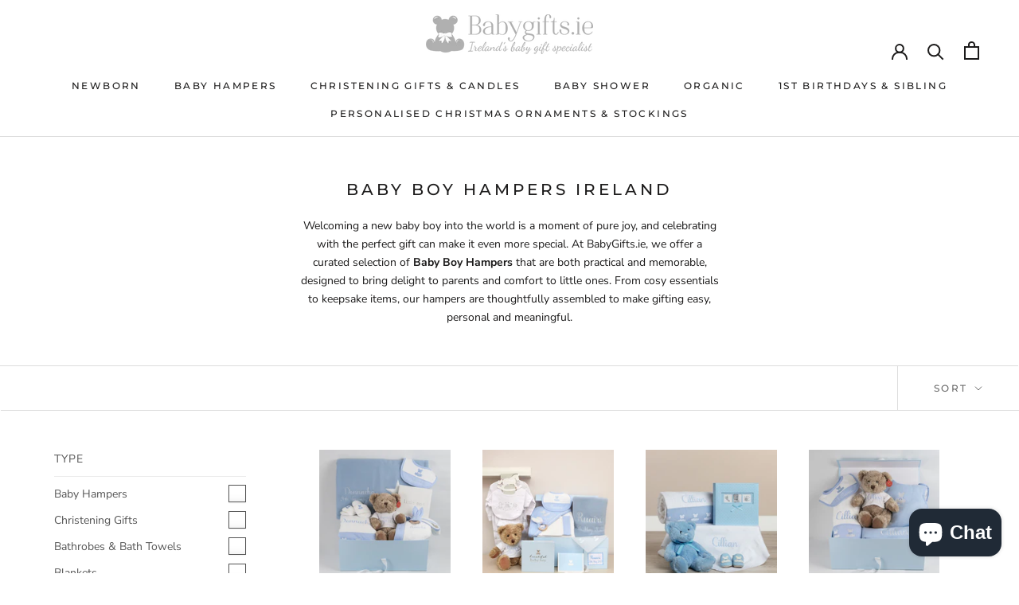

--- FILE ---
content_type: text/html; charset=utf-8
request_url: https://babygifts.ie/collections/baby-boy-hampers
body_size: 46172
content:
<!doctype html>
<html class="no-js" lang="en">
  <head>
    <meta charset="utf-8"> 
    <meta http-equiv="X-UA-Compatible" content="IE=edge,chrome=1">
    <meta name="viewport" content="width=device-width, initial-scale=1.0, height=device-height, minimum-scale=1.0, maximum-scale=1.0">
    <meta name="theme-color" content="">
 <title>
      Baby Boy Hampers Ireland &ndash; Babygifts.ie
    </title><meta name="description" content="Welcoming a new baby boy into the world is a moment of pure joy, and celebrating with the perfect gift can make it even more special. At BabyGifts.ie, we offer a curated selection of Baby Boy Hampers that are both practical and memorable, designed to bring delight to parents and comfort to little ones. From cosy essent"><link rel="canonical" href="https://babygifts.ie/collections/baby-boy-hampers"><meta property="og:type" content="website">
  <meta property="og:title" content="Baby Boy Hampers Ireland">
  <meta property="og:image" content="http://babygifts.ie/cdn/shop/collections/Blue_Sleepytime.jpg?v=1765723563">
  <meta property="og:image:secure_url" content="https://babygifts.ie/cdn/shop/collections/Blue_Sleepytime.jpg?v=1765723563">
  <meta property="og:image:width" content="2048">
  <meta property="og:image:height" content="2048"><meta property="og:description" content="Welcoming a new baby boy into the world is a moment of pure joy, and celebrating with the perfect gift can make it even more special. At BabyGifts.ie, we offer a curated selection of Baby Boy Hampers that are both practical and memorable, designed to bring delight to parents and comfort to little ones. From cosy essent"><meta property="og:url" content="https://babygifts.ie/collections/baby-boy-hampers">
<meta property="og:site_name" content="Babygifts.ie"><meta name="twitter:card" content="summary"><meta name="twitter:title" content="Baby Boy Hampers Ireland">
  <meta name="twitter:description" content="Welcoming a new baby boy into the world is a moment of pure joy, and celebrating with the perfect gift can make it even more special. At BabyGifts.ie, we offer a curated selection of Baby Boy Hampers that are both practical and memorable, designed to bring delight to parents and comfort to little ones. From cosy essentials to keepsake items, our hampers are thoughtfully assembled to make gifting easy, personal and meaningful.">
  <meta name="twitter:image" content="https://babygifts.ie/cdn/shop/collections/Blue_Sleepytime_600x600_crop_center.jpg?v=1765723563">
    <style>
  @font-face {
  font-family: Montserrat;
  font-weight: 500;
  font-style: normal;
  font-display: fallback;
  src: url("//babygifts.ie/cdn/fonts/montserrat/montserrat_n5.07ef3781d9c78c8b93c98419da7ad4fbeebb6635.woff2") format("woff2"),
       url("//babygifts.ie/cdn/fonts/montserrat/montserrat_n5.adf9b4bd8b0e4f55a0b203cdd84512667e0d5e4d.woff") format("woff");
}

  @font-face {
  font-family: "Nunito Sans";
  font-weight: 400;
  font-style: normal;
  font-display: fallback;
  src: url("//babygifts.ie/cdn/fonts/nunito_sans/nunitosans_n4.0276fe080df0ca4e6a22d9cb55aed3ed5ba6b1da.woff2") format("woff2"),
       url("//babygifts.ie/cdn/fonts/nunito_sans/nunitosans_n4.b4964bee2f5e7fd9c3826447e73afe2baad607b7.woff") format("woff");
}

  @font-face {
  font-family: "Nunito Sans";
  font-weight: 700;
  font-style: normal;
  font-display: fallback;
  src: url("//babygifts.ie/cdn/fonts/nunito_sans/nunitosans_n7.25d963ed46da26098ebeab731e90d8802d989fa5.woff2") format("woff2"),
       url("//babygifts.ie/cdn/fonts/nunito_sans/nunitosans_n7.d32e3219b3d2ec82285d3027bd673efc61a996c8.woff") format("woff");
}

  @font-face {
  font-family: "Nunito Sans";
  font-weight: 400;
  font-style: italic;
  font-display: fallback;
  src: url("//babygifts.ie/cdn/fonts/nunito_sans/nunitosans_i4.6e408730afac1484cf297c30b0e67c86d17fc586.woff2") format("woff2"),
       url("//babygifts.ie/cdn/fonts/nunito_sans/nunitosans_i4.c9b6dcbfa43622b39a5990002775a8381942ae38.woff") format("woff");
}

  @font-face {
  font-family: "Nunito Sans";
  font-weight: 700;
  font-style: italic;
  font-display: fallback;
  src: url("//babygifts.ie/cdn/fonts/nunito_sans/nunitosans_i7.8c1124729eec046a321e2424b2acf328c2c12139.woff2") format("woff2"),
       url("//babygifts.ie/cdn/fonts/nunito_sans/nunitosans_i7.af4cda04357273e0996d21184432bcb14651a64d.woff") format("woff");
}


  :root {
    --heading-font-family : Montserrat, sans-serif;
    --heading-font-weight : 500;
    --heading-font-style  : normal;

    --text-font-family : "Nunito Sans", sans-serif;
    --text-font-weight : 400;
    --text-font-style  : normal;

    --base-text-font-size   : 14px;
    --default-text-font-size: 14px;--background          : #ffffff;
    --background-rgb      : 255, 255, 255;
    --light-background    : #ffffff;
    --light-background-rgb: 255, 255, 255;
    --heading-color       : #1c1b1b;
    --text-color          : #1c1b1b;
    --text-color-rgb      : 28, 27, 27;
    --text-color-light    : #6a6a6a;
    --text-color-light-rgb: 106, 106, 106;
    --link-color          : #6a6a6a;
    --link-color-rgb      : 106, 106, 106;
    --border-color        : #dddddd;
    --border-color-rgb    : 221, 221, 221;

    --button-background    : #89b4d4;
    --button-background-rgb: 137, 180, 212;
    --button-text-color    : #ffffff;

    --header-background       : #ffffff;
    --header-heading-color    : #1c1b1b;
    --header-light-text-color : #6a6a6a;
    --header-border-color     : #dddddd;

    --footer-background    : #89b4d4;
    --footer-text-color    : #ffffff;
    --footer-heading-color : #ffffff;
    --footer-border-color  : #9bbfda;

    --navigation-background      : #89b4d4;
    --navigation-background-rgb  : 137, 180, 212;
    --navigation-text-color      : #ffffff;
    --navigation-text-color-light: rgba(255, 255, 255, 0.5);
    --navigation-border-color    : rgba(255, 255, 255, 0.25);

    --newsletter-popup-background     : #1c1b1b;
    --newsletter-popup-text-color     : #ffffff;
    --newsletter-popup-text-color-rgb : 255, 255, 255;

    --secondary-elements-background       : #1c1b1b;
    --secondary-elements-background-rgb   : 28, 27, 27;
    --secondary-elements-text-color       : #ffffff;
    --secondary-elements-text-color-light : rgba(255, 255, 255, 0.5);
    --secondary-elements-border-color     : rgba(255, 255, 255, 0.25);

    --product-sale-price-color    : #f94c43;
    --product-sale-price-color-rgb: 249, 76, 67;
    --product-star-rating: #f6a429;

    /* Shopify related variables */
    --payment-terms-background-color: #ffffff;

    /* Products */

    --horizontal-spacing-four-products-per-row: 40px;
        --horizontal-spacing-two-products-per-row : 40px;

    --vertical-spacing-four-products-per-row: 60px;
        --vertical-spacing-two-products-per-row : 75px;

    /* Animation */
    --drawer-transition-timing: cubic-bezier(0.645, 0.045, 0.355, 1);
    --header-base-height: 80px; /* We set a default for browsers that do not support CSS variables */

    /* Cursors */
    --cursor-zoom-in-svg    : url(//babygifts.ie/cdn/shop/t/68/assets/cursor-zoom-in.svg?v=170532930330058140181676570137);
    --cursor-zoom-in-2x-svg : url(//babygifts.ie/cdn/shop/t/68/assets/cursor-zoom-in-2x.svg?v=56685658183649387561676570137);
  }
</style>

<script>
  // IE11 does not have support for CSS variables, so we have to polyfill them
  if (!(((window || {}).CSS || {}).supports && window.CSS.supports('(--a: 0)'))) {
    const script = document.createElement('script');
    script.type = 'text/javascript';
    script.src = 'https://cdn.jsdelivr.net/npm/css-vars-ponyfill@2';
    script.onload = function() {
      cssVars({});
    };

    document.getElementsByTagName('head')[0].appendChild(script);
  }
</script>

    <script>window.performance && window.performance.mark && window.performance.mark('shopify.content_for_header.start');</script><meta id="shopify-digital-wallet" name="shopify-digital-wallet" content="/7607746618/digital_wallets/dialog">
<link rel="alternate" type="application/atom+xml" title="Feed" href="/collections/baby-boy-hampers.atom" />
<link rel="next" href="/collections/baby-boy-hampers?page=2">
<link rel="alternate" type="application/json+oembed" href="https://babygifts.ie/collections/baby-boy-hampers.oembed">
<script async="async" src="/checkouts/internal/preloads.js?locale=en-IE"></script>
<script id="shopify-features" type="application/json">{"accessToken":"52b1c746cc424670a9c64a6cc26f6e05","betas":["rich-media-storefront-analytics"],"domain":"babygifts.ie","predictiveSearch":true,"shopId":7607746618,"locale":"en"}</script>
<script>var Shopify = Shopify || {};
Shopify.shop = "babygiftsstore.myshopify.com";
Shopify.locale = "en";
Shopify.currency = {"active":"EUR","rate":"1.0"};
Shopify.country = "IE";
Shopify.theme = {"name":"Prestige 2.0-(JTPL) SC [PO] Feb.16.2023","id":122165788730,"schema_name":"Option 3","schema_version":"2.0","theme_store_id":null,"role":"main"};
Shopify.theme.handle = "null";
Shopify.theme.style = {"id":null,"handle":null};
Shopify.cdnHost = "babygifts.ie/cdn";
Shopify.routes = Shopify.routes || {};
Shopify.routes.root = "/";</script>
<script type="module">!function(o){(o.Shopify=o.Shopify||{}).modules=!0}(window);</script>
<script>!function(o){function n(){var o=[];function n(){o.push(Array.prototype.slice.apply(arguments))}return n.q=o,n}var t=o.Shopify=o.Shopify||{};t.loadFeatures=n(),t.autoloadFeatures=n()}(window);</script>
<script id="shop-js-analytics" type="application/json">{"pageType":"collection"}</script>
<script defer="defer" async type="module" src="//babygifts.ie/cdn/shopifycloud/shop-js/modules/v2/client.init-shop-cart-sync_BApSsMSl.en.esm.js"></script>
<script defer="defer" async type="module" src="//babygifts.ie/cdn/shopifycloud/shop-js/modules/v2/chunk.common_CBoos6YZ.esm.js"></script>
<script type="module">
  await import("//babygifts.ie/cdn/shopifycloud/shop-js/modules/v2/client.init-shop-cart-sync_BApSsMSl.en.esm.js");
await import("//babygifts.ie/cdn/shopifycloud/shop-js/modules/v2/chunk.common_CBoos6YZ.esm.js");

  window.Shopify.SignInWithShop?.initShopCartSync?.({"fedCMEnabled":true,"windoidEnabled":true});

</script>
<script>(function() {
  var isLoaded = false;
  function asyncLoad() {
    if (isLoaded) return;
    isLoaded = true;
    var urls = ["https:\/\/chimpstatic.com\/mcjs-connected\/js\/users\/034cde483c44632f484819909\/f675a29117e4fa95057589d2a.js?shop=babygiftsstore.myshopify.com","https:\/\/easygdpr.b-cdn.net\/v\/1553540745\/gdpr.min.js?shop=babygiftsstore.myshopify.com","https:\/\/toastibar-cdn.makeprosimp.com\/v1\/published\/79832\/8e3ccde11b854e2d97659d364c2d45ab\/25130\/app.js?v=1\u0026shop=babygiftsstore.myshopify.com","https:\/\/cdn.pushowl.com\/latest\/sdks\/pushowl-shopify.js?subdomain=babygiftsstore\u0026environment=production\u0026guid=d5b55244-9b46-450f-9df9-d643d2588153\u0026shop=babygiftsstore.myshopify.com"];
    for (var i = 0; i < urls.length; i++) {
      var s = document.createElement('script');
      s.type = 'text/javascript';
      s.async = true;
      s.src = urls[i];
      var x = document.getElementsByTagName('script')[0];
      x.parentNode.insertBefore(s, x);
    }
  };
  if(window.attachEvent) {
    window.attachEvent('onload', asyncLoad);
  } else {
    window.addEventListener('load', asyncLoad, false);
  }
})();</script>
<script id="__st">var __st={"a":7607746618,"offset":0,"reqid":"53bdeffa-3273-41c9-9185-bd78dc548463-1768870876","pageurl":"babygifts.ie\/collections\/baby-boy-hampers","u":"7c86c2634906","p":"collection","rtyp":"collection","rid":79816556602};</script>
<script>window.ShopifyPaypalV4VisibilityTracking = true;</script>
<script id="captcha-bootstrap">!function(){'use strict';const t='contact',e='account',n='new_comment',o=[[t,t],['blogs',n],['comments',n],[t,'customer']],c=[[e,'customer_login'],[e,'guest_login'],[e,'recover_customer_password'],[e,'create_customer']],r=t=>t.map((([t,e])=>`form[action*='/${t}']:not([data-nocaptcha='true']) input[name='form_type'][value='${e}']`)).join(','),a=t=>()=>t?[...document.querySelectorAll(t)].map((t=>t.form)):[];function s(){const t=[...o],e=r(t);return a(e)}const i='password',u='form_key',d=['recaptcha-v3-token','g-recaptcha-response','h-captcha-response',i],f=()=>{try{return window.sessionStorage}catch{return}},m='__shopify_v',_=t=>t.elements[u];function p(t,e,n=!1){try{const o=window.sessionStorage,c=JSON.parse(o.getItem(e)),{data:r}=function(t){const{data:e,action:n}=t;return t[m]||n?{data:e,action:n}:{data:t,action:n}}(c);for(const[e,n]of Object.entries(r))t.elements[e]&&(t.elements[e].value=n);n&&o.removeItem(e)}catch(o){console.error('form repopulation failed',{error:o})}}const l='form_type',E='cptcha';function T(t){t.dataset[E]=!0}const w=window,h=w.document,L='Shopify',v='ce_forms',y='captcha';let A=!1;((t,e)=>{const n=(g='f06e6c50-85a8-45c8-87d0-21a2b65856fe',I='https://cdn.shopify.com/shopifycloud/storefront-forms-hcaptcha/ce_storefront_forms_captcha_hcaptcha.v1.5.2.iife.js',D={infoText:'Protected by hCaptcha',privacyText:'Privacy',termsText:'Terms'},(t,e,n)=>{const o=w[L][v],c=o.bindForm;if(c)return c(t,g,e,D).then(n);var r;o.q.push([[t,g,e,D],n]),r=I,A||(h.body.append(Object.assign(h.createElement('script'),{id:'captcha-provider',async:!0,src:r})),A=!0)});var g,I,D;w[L]=w[L]||{},w[L][v]=w[L][v]||{},w[L][v].q=[],w[L][y]=w[L][y]||{},w[L][y].protect=function(t,e){n(t,void 0,e),T(t)},Object.freeze(w[L][y]),function(t,e,n,w,h,L){const[v,y,A,g]=function(t,e,n){const i=e?o:[],u=t?c:[],d=[...i,...u],f=r(d),m=r(i),_=r(d.filter((([t,e])=>n.includes(e))));return[a(f),a(m),a(_),s()]}(w,h,L),I=t=>{const e=t.target;return e instanceof HTMLFormElement?e:e&&e.form},D=t=>v().includes(t);t.addEventListener('submit',(t=>{const e=I(t);if(!e)return;const n=D(e)&&!e.dataset.hcaptchaBound&&!e.dataset.recaptchaBound,o=_(e),c=g().includes(e)&&(!o||!o.value);(n||c)&&t.preventDefault(),c&&!n&&(function(t){try{if(!f())return;!function(t){const e=f();if(!e)return;const n=_(t);if(!n)return;const o=n.value;o&&e.removeItem(o)}(t);const e=Array.from(Array(32),(()=>Math.random().toString(36)[2])).join('');!function(t,e){_(t)||t.append(Object.assign(document.createElement('input'),{type:'hidden',name:u})),t.elements[u].value=e}(t,e),function(t,e){const n=f();if(!n)return;const o=[...t.querySelectorAll(`input[type='${i}']`)].map((({name:t})=>t)),c=[...d,...o],r={};for(const[a,s]of new FormData(t).entries())c.includes(a)||(r[a]=s);n.setItem(e,JSON.stringify({[m]:1,action:t.action,data:r}))}(t,e)}catch(e){console.error('failed to persist form',e)}}(e),e.submit())}));const S=(t,e)=>{t&&!t.dataset[E]&&(n(t,e.some((e=>e===t))),T(t))};for(const o of['focusin','change'])t.addEventListener(o,(t=>{const e=I(t);D(e)&&S(e,y())}));const B=e.get('form_key'),M=e.get(l),P=B&&M;t.addEventListener('DOMContentLoaded',(()=>{const t=y();if(P)for(const e of t)e.elements[l].value===M&&p(e,B);[...new Set([...A(),...v().filter((t=>'true'===t.dataset.shopifyCaptcha))])].forEach((e=>S(e,t)))}))}(h,new URLSearchParams(w.location.search),n,t,e,['guest_login'])})(!0,!0)}();</script>
<script integrity="sha256-4kQ18oKyAcykRKYeNunJcIwy7WH5gtpwJnB7kiuLZ1E=" data-source-attribution="shopify.loadfeatures" defer="defer" src="//babygifts.ie/cdn/shopifycloud/storefront/assets/storefront/load_feature-a0a9edcb.js" crossorigin="anonymous"></script>
<script data-source-attribution="shopify.dynamic_checkout.dynamic.init">var Shopify=Shopify||{};Shopify.PaymentButton=Shopify.PaymentButton||{isStorefrontPortableWallets:!0,init:function(){window.Shopify.PaymentButton.init=function(){};var t=document.createElement("script");t.src="https://babygifts.ie/cdn/shopifycloud/portable-wallets/latest/portable-wallets.en.js",t.type="module",document.head.appendChild(t)}};
</script>
<script data-source-attribution="shopify.dynamic_checkout.buyer_consent">
  function portableWalletsHideBuyerConsent(e){var t=document.getElementById("shopify-buyer-consent"),n=document.getElementById("shopify-subscription-policy-button");t&&n&&(t.classList.add("hidden"),t.setAttribute("aria-hidden","true"),n.removeEventListener("click",e))}function portableWalletsShowBuyerConsent(e){var t=document.getElementById("shopify-buyer-consent"),n=document.getElementById("shopify-subscription-policy-button");t&&n&&(t.classList.remove("hidden"),t.removeAttribute("aria-hidden"),n.addEventListener("click",e))}window.Shopify?.PaymentButton&&(window.Shopify.PaymentButton.hideBuyerConsent=portableWalletsHideBuyerConsent,window.Shopify.PaymentButton.showBuyerConsent=portableWalletsShowBuyerConsent);
</script>
<script data-source-attribution="shopify.dynamic_checkout.cart.bootstrap">document.addEventListener("DOMContentLoaded",(function(){function t(){return document.querySelector("shopify-accelerated-checkout-cart, shopify-accelerated-checkout")}if(t())Shopify.PaymentButton.init();else{new MutationObserver((function(e,n){t()&&(Shopify.PaymentButton.init(),n.disconnect())})).observe(document.body,{childList:!0,subtree:!0})}}));
</script>

<script>window.performance && window.performance.mark && window.performance.mark('shopify.content_for_header.end');</script>

<script>
    window.BOLD = window.BOLD || {};
        window.BOLD.options = window.BOLD.options || {};
        window.BOLD.options.settings = window.BOLD.options.settings || {};
        window.BOLD.options.settings.v1_variant_mode = window.BOLD.options.settings.v1_variant_mode || true;
        window.BOLD.options.settings.hybrid_fix_auto_insert_inputs =
        window.BOLD.options.settings.hybrid_fix_auto_insert_inputs || true;
</script>

<script>window.BOLD = window.BOLD || {};
    window.BOLD.common = window.BOLD.common || {};
    window.BOLD.common.Shopify = window.BOLD.common.Shopify || {};
    window.BOLD.common.Shopify.shop = {
      domain: 'babygifts.ie',
      permanent_domain: 'babygiftsstore.myshopify.com',
      url: 'https://babygifts.ie',
      secure_url: 'https://babygifts.ie',
      money_format: "€{{amount}}",
      currency: "EUR"
    };
    window.BOLD.common.Shopify.customer = {
      id: null,
      tags: null,
    };
    window.BOLD.common.Shopify.cart = {"note":null,"attributes":{},"original_total_price":0,"total_price":0,"total_discount":0,"total_weight":0.0,"item_count":0,"items":[],"requires_shipping":false,"currency":"EUR","items_subtotal_price":0,"cart_level_discount_applications":[],"checkout_charge_amount":0};
    window.BOLD.common.template = 'collection';window.BOLD.common.Shopify.formatMoney = function(money, format) {
        function n(t, e) {
            return "undefined" == typeof t ? e : t
        }
        function r(t, e, r, i) {
            if (e = n(e, 2),
                r = n(r, ","),
                i = n(i, "."),
            isNaN(t) || null == t)
                return 0;
            t = (t / 100).toFixed(e);
            var o = t.split(".")
                , a = o[0].replace(/(\d)(?=(\d\d\d)+(?!\d))/g, "$1" + r)
                , s = o[1] ? i + o[1] : "";
            return a + s
        }
        "string" == typeof money && (money = money.replace(".", ""));
        var i = ""
            , o = /\{\{\s*(\w+)\s*\}\}/
            , a = format || window.BOLD.common.Shopify.shop.money_format || window.Shopify.money_format || "$ {{ amount }}";
        switch (a.match(o)[1]) {
            case "amount":
                i = r(money, 2, ",", ".");
                break;
            case "amount_no_decimals":
                i = r(money, 0, ",", ".");
                break;
            case "amount_with_comma_separator":
                i = r(money, 2, ".", ",");
                break;
            case "amount_no_decimals_with_comma_separator":
                i = r(money, 0, ".", ",");
                break;
            case "amount_with_space_separator":
                i = r(money, 2, " ", ",");
                break;
            case "amount_no_decimals_with_space_separator":
                i = r(money, 0, " ", ",");
                break;
            case "amount_with_apostrophe_separator":
                i = r(money, 2, "'", ".");
                break;
        }
        return a.replace(o, i);
    };
    window.BOLD.common.Shopify.saveProduct = function (handle, product) {
      if (typeof handle === 'string' && typeof window.BOLD.common.Shopify.products[handle] === 'undefined') {
        if (typeof product === 'number') {
          window.BOLD.common.Shopify.handles[product] = handle;
          product = { id: product };
        }
        window.BOLD.common.Shopify.products[handle] = product;
      }
    };
    window.BOLD.common.Shopify.saveVariant = function (variant_id, variant) {
      if (typeof variant_id === 'number' && typeof window.BOLD.common.Shopify.variants[variant_id] === 'undefined') {
        window.BOLD.common.Shopify.variants[variant_id] = variant;
      }
    };window.BOLD.common.Shopify.products = window.BOLD.common.Shopify.products || {};
    window.BOLD.common.Shopify.variants = window.BOLD.common.Shopify.variants || {};
    window.BOLD.common.Shopify.handles = window.BOLD.common.Shopify.handles || {};window.BOLD.common.Shopify.saveProduct(null, null);window.BOLD.apps_installed = {"Product Options":2} || {};window.BOLD.common.Shopify.saveProduct("ultimate-personalised-signature-hamper-boy", 662076325946);window.BOLD.common.Shopify.saveVariant(8136964603962, { product_id: 662076325946, product_handle: "ultimate-personalised-signature-hamper-boy", price: 18900, group_id: '', csp_metafield: {}});window.BOLD.common.Shopify.saveProduct("welcome-home-hamper-boy", 662022291514);window.BOLD.common.Shopify.saveVariant(8137027092538, { product_id: 662022291514, product_handle: "welcome-home-hamper-boy", price: 16500, group_id: '', csp_metafield: {}});window.BOLD.common.Shopify.saveProduct("baby-prints-gift-hamper-blue", 662020161594);window.BOLD.common.Shopify.saveVariant(7983427354682, { product_id: 662020161594, product_handle: "baby-prints-gift-hamper-blue", price: 11900, group_id: '', csp_metafield: {}});window.BOLD.common.Shopify.saveVariant(12804501012538, { product_id: 662020161594, product_handle: "baby-prints-gift-hamper-blue", price: 12900, group_id: '', csp_metafield: {}});window.BOLD.common.Shopify.saveProduct("beary-special-baby-personalised-gift-hamper-boy", 662024978490);window.BOLD.common.Shopify.saveVariant(7983537913914, { product_id: 662024978490, product_handle: "beary-special-baby-personalised-gift-hamper-boy", price: 11950, group_id: '', csp_metafield: {}});window.BOLD.common.Shopify.saveProduct("sleepytime-gift-box-blue", 2043038400570);window.BOLD.common.Shopify.saveVariant(51908893114710, { product_id: 2043038400570, product_handle: "sleepytime-gift-box-blue", price: 7250, group_id: '', csp_metafield: {}});window.BOLD.common.Shopify.saveVariant(51908893147478, { product_id: 2043038400570, product_handle: "sleepytime-gift-box-blue", price: 7750, group_id: '', csp_metafield: {}});window.BOLD.common.Shopify.saveProduct("baby-spa-gift-hamper-blue", 662020522042);window.BOLD.common.Shopify.saveVariant(8136701607994, { product_id: 662020522042, product_handle: "baby-spa-gift-hamper-blue", price: 8900, group_id: '', csp_metafield: {}});window.BOLD.common.Shopify.saveProduct("baby-spa-personalised-gift-hamper-grey", 6642917670970);window.BOLD.common.Shopify.saveVariant(39425019445306, { product_id: 6642917670970, product_handle: "baby-spa-personalised-gift-hamper-grey", price: 8900, group_id: '', csp_metafield: {}});window.BOLD.common.Shopify.saveProduct("sleepytime-gift-hamper-white", 6611101646906);window.BOLD.common.Shopify.saveVariant(51908907598166, { product_id: 6611101646906, product_handle: "sleepytime-gift-hamper-white", price: 7200, group_id: '', csp_metafield: {}});window.BOLD.common.Shopify.saveVariant(51908907630934, { product_id: 6611101646906, product_handle: "sleepytime-gift-hamper-white", price: 7700, group_id: '', csp_metafield: {}});window.BOLD.common.Shopify.saveProduct("neutral-bunny-hamper", 8427108237654);window.BOLD.common.Shopify.saveVariant(47912243167574, { product_id: 8427108237654, product_handle: "neutral-bunny-hamper", price: 10500, group_id: '', csp_metafield: {}});window.BOLD.common.Shopify.saveProduct("the-classic-teddy-baby-hamper", 7015844741178);window.BOLD.common.Shopify.saveVariant(39843727147066, { product_id: 7015844741178, product_handle: "the-classic-teddy-baby-hamper", price: 9900, group_id: '', csp_metafield: {}});window.BOLD.common.Shopify.saveProduct("cherish-baby-hamper-unisex", 8896908034390);window.BOLD.common.Shopify.saveVariant(48114427232598, { product_id: 8896908034390, product_handle: "cherish-baby-hamper-unisex", price: 9900, group_id: '', csp_metafield: {}});window.BOLD.common.Shopify.saveProduct("cherish-baby-hamper-deluxe", 8896910950742);window.BOLD.common.Shopify.saveVariant(48114438111574, { product_id: 8896910950742, product_handle: "cherish-baby-hamper-deluxe", price: 19500, group_id: '', csp_metafield: {}});window.BOLD.common.Shopify.saveProduct("my-1st-year-hamper-blue", 2039963942970);window.BOLD.common.Shopify.saveVariant(20500383793210, { product_id: 2039963942970, product_handle: "my-1st-year-hamper-blue", price: 9500, group_id: '', csp_metafield: {}});window.BOLD.common.Shopify.saveProduct("celebration-baby-gift-hamper-blue", 662077046842);window.BOLD.common.Shopify.saveVariant(8137483780154, { product_id: 662077046842, product_handle: "celebration-baby-gift-hamper-blue", price: 7900, group_id: '', csp_metafield: {}});window.BOLD.common.Shopify.saveProduct("my-1st-year-hamper-classic", 662025437242);window.BOLD.common.Shopify.saveVariant(31470336409658, { product_id: 662025437242, product_handle: "my-1st-year-hamper-classic", price: 9500, group_id: '', csp_metafield: {}});window.BOLD.common.Shopify.saveVariant(31470336442426, { product_id: 662025437242, product_handle: "my-1st-year-hamper-classic", price: 9500, group_id: '', csp_metafield: {}});window.BOLD.common.Shopify.saveProduct("celebration-baby-gift-basket-white", 662039920698);window.BOLD.common.Shopify.saveVariant(7983802515514, { product_id: 662039920698, product_handle: "celebration-baby-gift-basket-white", price: 7900, group_id: '', csp_metafield: {}});window.BOLD.common.Shopify.metafields = window.BOLD.common.Shopify.metafields || {};window.BOLD.common.Shopify.metafields["bold_rp"] = {};window.BOLD.common.Shopify.metafields["bold_csp_defaults"] = {};window.BOLD.common.cacheParams = window.BOLD.common.cacheParams || {};
</script>

<script>
    window.BOLD.common.cacheParams.options = 1768317604;
</script>
<link href="//babygifts.ie/cdn/shop/t/68/assets/bold-options.css?v=82427766031980835591676570137" rel="stylesheet" type="text/css" media="all" />
<script src="https://options.shopapps.site/js/options.js" type="text/javascript"></script>


    <link rel="stylesheet" href="//babygifts.ie/cdn/shop/t/68/assets/theme.css?v=37821523016949744181756112072">    
       <link rel="stylesheet" href="//babygifts.ie/cdn/shop/t/68/assets/custom.css?v=176698236015469366731727173632">
    <script>// This allows to expose several variables to the global scope, to be used in scripts
      window.theme = {
        pageType: "collection",
        moneyFormat: "€{{amount}}",
        moneyWithCurrencyFormat: "€{{ amount}} EUR",
        currencyCodeEnabled: true,
        productImageSize: "square",
        searchMode: "product,article",
        showPageTransition: false,
        showElementStaggering: true,
        showImageZooming: true
      };

      window.routes = {
        rootUrl: "\/",
        rootUrlWithoutSlash: '',
        cartUrl: "\/cart",
        cartAddUrl: "\/cart\/add",
        cartChangeUrl: "\/cart\/change",
        searchUrl: "\/search",
        productRecommendationsUrl: "\/recommendations\/products"
      };

      window.languages = {
        cartAddNote: "Add Order Note",
        cartEditNote: "Edit Order Note",
        productImageLoadingError: "This image could not be loaded. Please try to reload the page.",
        productFormAddToCart: "Add to cart",
        productFormUnavailable: "Unavailable",
        productFormSoldOut: "Sold Out",
        shippingEstimatorOneResult: "1 option available:",
        shippingEstimatorMoreResults: "{{count}} options available:",
        shippingEstimatorNoResults: "No shipping could be found"
      };

      window.lazySizesConfig = {
        loadHidden: false,
        hFac: 0.5,
        expFactor: 2,
        ricTimeout: 150,
        lazyClass: 'Image--lazyLoad',
        loadingClass: 'Image--lazyLoading',
        loadedClass: 'Image--lazyLoaded'
      };

      document.documentElement.className = document.documentElement.className.replace('no-js', 'js');
      document.documentElement.style.setProperty('--window-height', window.innerHeight + 'px');

      // We do a quick detection of some features (we could use Modernizr but for so little...)
      (function() {
        document.documentElement.className += ((window.CSS && window.CSS.supports('(position: sticky) or (position: -webkit-sticky)')) ? ' supports-sticky' : ' no-supports-sticky');
        document.documentElement.className += (window.matchMedia('(-moz-touch-enabled: 1), (hover: none)')).matches ? ' no-supports-hover' : ' supports-hover';
      }());

      
    </script>

    <script src="//babygifts.ie/cdn/shop/t/68/assets/lazysizes.min.js?v=174358363404432586981676570137" async></script><script src="//babygifts.ie/cdn/shop/t/68/assets/libs.min.js?v=26178543184394469741676570137" defer></script>
    <script src="//babygifts.ie/cdn/shop/t/68/assets/theme.js?v=133125607771790139681676570137" defer></script>
  
<script src="https://ajax.googleapis.com/ajax/libs/jquery/3.6.0/jquery.min.js"></script>
    <script src="//babygifts.ie/cdn/shop/t/68/assets/custom.js?v=42446431381336032011676570137" defer></script>

    <script>
      (function () {
        window.onpageshow = function() {
          if (window.theme.showPageTransition) {
            var pageTransition = document.querySelector('.PageTransition');

            if (pageTransition) {
              pageTransition.style.visibility = 'visible';
              pageTransition.style.opacity = '0';
            }
          }

          // When the page is loaded from the cache, we have to reload the cart content
          document.documentElement.dispatchEvent(new CustomEvent('cart:refresh', {
            bubbles: true
          }));
        };
      })();
    </script>

    


  <script type="application/ld+json">
  {
    "@context": "http://schema.org",
    "@type": "BreadcrumbList",
  "itemListElement": [{
      "@type": "ListItem",
      "position": 1,
      "name": "Home",
      "item": "https://babygifts.ie"
    },{
          "@type": "ListItem",
          "position": 2,
          "name": "Baby Boy Hampers Ireland",
          "item": "https://babygifts.ie/collections/baby-boy-hampers"
        }]
  }
  </script>

  <!-- BEGIN app block: shopify://apps/judge-me-reviews/blocks/judgeme_core/61ccd3b1-a9f2-4160-9fe9-4fec8413e5d8 --><!-- Start of Judge.me Core -->






<link rel="dns-prefetch" href="https://cdnwidget.judge.me">
<link rel="dns-prefetch" href="https://cdn.judge.me">
<link rel="dns-prefetch" href="https://cdn1.judge.me">
<link rel="dns-prefetch" href="https://api.judge.me">

<script data-cfasync='false' class='jdgm-settings-script'>window.jdgmSettings={"pagination":5,"disable_web_reviews":false,"badge_no_review_text":"No reviews","badge_n_reviews_text":"{{ n }} review/reviews","hide_badge_preview_if_no_reviews":true,"badge_hide_text":false,"enforce_center_preview_badge":false,"widget_title":"Customer Reviews","widget_open_form_text":"Write a review","widget_close_form_text":"Cancel review","widget_refresh_page_text":"Refresh page","widget_summary_text":"Based on {{ number_of_reviews }} review/reviews","widget_no_review_text":"Be the first to write a review","widget_name_field_text":"Display name","widget_verified_name_field_text":"Verified Name (public)","widget_name_placeholder_text":"Display name","widget_required_field_error_text":"This field is required.","widget_email_field_text":"Email address","widget_verified_email_field_text":"Verified Email (private, can not be edited)","widget_email_placeholder_text":"Your email address","widget_email_field_error_text":"Please enter a valid email address.","widget_rating_field_text":"Rating","widget_review_title_field_text":"Review Title","widget_review_title_placeholder_text":"Give your review a title","widget_review_body_field_text":"Review content","widget_review_body_placeholder_text":"Start writing here...","widget_pictures_field_text":"Picture/Video (optional)","widget_submit_review_text":"Submit Review","widget_submit_verified_review_text":"Submit Verified Review","widget_submit_success_msg_with_auto_publish":"Thank you! Please refresh the page in a few moments to see your review. You can remove or edit your review by logging into \u003ca href='https://judge.me/login' target='_blank' rel='nofollow noopener'\u003eJudge.me\u003c/a\u003e","widget_submit_success_msg_no_auto_publish":"Thank you! Your review will be published as soon as it is approved by the shop admin. You can remove or edit your review by logging into \u003ca href='https://judge.me/login' target='_blank' rel='nofollow noopener'\u003eJudge.me\u003c/a\u003e","widget_show_default_reviews_out_of_total_text":"Showing {{ n_reviews_shown }} out of {{ n_reviews }} reviews.","widget_show_all_link_text":"Show all","widget_show_less_link_text":"Show less","widget_author_said_text":"{{ reviewer_name }} said:","widget_days_text":"{{ n }} days ago","widget_weeks_text":"{{ n }} week/weeks ago","widget_months_text":"{{ n }} month/months ago","widget_years_text":"{{ n }} year/years ago","widget_yesterday_text":"Yesterday","widget_today_text":"Today","widget_replied_text":"\u003e\u003e {{ shop_name }} replied:","widget_read_more_text":"Read more","widget_reviewer_name_as_initial":"","widget_rating_filter_color":"","widget_rating_filter_see_all_text":"See all reviews","widget_sorting_most_recent_text":"Most Recent","widget_sorting_highest_rating_text":"Highest Rating","widget_sorting_lowest_rating_text":"Lowest Rating","widget_sorting_with_pictures_text":"Only Pictures","widget_sorting_most_helpful_text":"Most Helpful","widget_open_question_form_text":"Ask a question","widget_reviews_subtab_text":"Reviews","widget_questions_subtab_text":"Questions","widget_question_label_text":"Question","widget_answer_label_text":"Answer","widget_question_placeholder_text":"Write your question here","widget_submit_question_text":"Submit Question","widget_question_submit_success_text":"Thank you for your question! We will notify you once it gets answered.","verified_badge_text":"Verified","verified_badge_bg_color":"","verified_badge_text_color":"","verified_badge_placement":"left-of-reviewer-name","widget_review_max_height":"","widget_hide_border":false,"widget_social_share":false,"widget_thumb":false,"widget_review_location_show":false,"widget_location_format":"country_iso_code","all_reviews_include_out_of_store_products":true,"all_reviews_out_of_store_text":"(out of store)","all_reviews_pagination":100,"all_reviews_product_name_prefix_text":"about","enable_review_pictures":false,"enable_question_anwser":false,"widget_theme":"","review_date_format":"mm/dd/yyyy","default_sort_method":"most-recent","widget_product_reviews_subtab_text":"Product Reviews","widget_shop_reviews_subtab_text":"Shop Reviews","widget_other_products_reviews_text":"Reviews for other products","widget_store_reviews_subtab_text":"Store reviews","widget_no_store_reviews_text":"This store hasn't received any reviews yet","widget_web_restriction_product_reviews_text":"This product hasn't received any reviews yet","widget_no_items_text":"No items found","widget_show_more_text":"Show more","widget_write_a_store_review_text":"Write a Store Review","widget_other_languages_heading":"Reviews in Other Languages","widget_translate_review_text":"Translate review to {{ language }}","widget_translating_review_text":"Translating...","widget_show_original_translation_text":"Show original ({{ language }})","widget_translate_review_failed_text":"Review couldn't be translated.","widget_translate_review_retry_text":"Retry","widget_translate_review_try_again_later_text":"Try again later","show_product_url_for_grouped_product":false,"widget_sorting_pictures_first_text":"Pictures First","show_pictures_on_all_rev_page_mobile":false,"show_pictures_on_all_rev_page_desktop":false,"floating_tab_hide_mobile_install_preference":false,"floating_tab_button_name":"★ Reviews","floating_tab_title":"Let customers speak for us","floating_tab_button_color":"","floating_tab_button_background_color":"","floating_tab_url":"","floating_tab_url_enabled":false,"floating_tab_tab_style":"text","all_reviews_text_badge_text":"Customers rate us {{ shop.metafields.judgeme.all_reviews_rating | round: 1 }}/5 based on {{ shop.metafields.judgeme.all_reviews_count }} reviews.","all_reviews_text_badge_text_branded_style":"{{ shop.metafields.judgeme.all_reviews_rating | round: 1 }} out of 5 stars based on {{ shop.metafields.judgeme.all_reviews_count }} reviews","is_all_reviews_text_badge_a_link":false,"show_stars_for_all_reviews_text_badge":false,"all_reviews_text_badge_url":"","all_reviews_text_style":"text","all_reviews_text_color_style":"judgeme_brand_color","all_reviews_text_color":"#108474","all_reviews_text_show_jm_brand":true,"featured_carousel_show_header":true,"featured_carousel_title":"Let customers speak for us","testimonials_carousel_title":"Customers are saying","videos_carousel_title":"Real customer stories","cards_carousel_title":"Customers are saying","featured_carousel_count_text":"from {{ n }} reviews","featured_carousel_add_link_to_all_reviews_page":false,"featured_carousel_url":"","featured_carousel_show_images":true,"featured_carousel_autoslide_interval":5,"featured_carousel_arrows_on_the_sides":false,"featured_carousel_height":250,"featured_carousel_width":80,"featured_carousel_image_size":0,"featured_carousel_image_height":250,"featured_carousel_arrow_color":"#eeeeee","verified_count_badge_style":"vintage","verified_count_badge_orientation":"horizontal","verified_count_badge_color_style":"judgeme_brand_color","verified_count_badge_color":"#108474","is_verified_count_badge_a_link":false,"verified_count_badge_url":"","verified_count_badge_show_jm_brand":true,"widget_rating_preset_default":5,"widget_first_sub_tab":"product-reviews","widget_show_histogram":true,"widget_histogram_use_custom_color":false,"widget_pagination_use_custom_color":false,"widget_star_use_custom_color":false,"widget_verified_badge_use_custom_color":false,"widget_write_review_use_custom_color":false,"picture_reminder_submit_button":"Upload Pictures","enable_review_videos":false,"mute_video_by_default":false,"widget_sorting_videos_first_text":"Videos First","widget_review_pending_text":"Pending","featured_carousel_items_for_large_screen":3,"social_share_options_order":"Facebook,Twitter","remove_microdata_snippet":true,"disable_json_ld":false,"enable_json_ld_products":false,"preview_badge_show_question_text":false,"preview_badge_no_question_text":"No questions","preview_badge_n_question_text":"{{ number_of_questions }} question/questions","qa_badge_show_icon":false,"qa_badge_position":"same-row","remove_judgeme_branding":false,"widget_add_search_bar":false,"widget_search_bar_placeholder":"Search","widget_sorting_verified_only_text":"Verified only","featured_carousel_theme":"default","featured_carousel_show_rating":true,"featured_carousel_show_title":true,"featured_carousel_show_body":true,"featured_carousel_show_date":false,"featured_carousel_show_reviewer":true,"featured_carousel_show_product":false,"featured_carousel_header_background_color":"#108474","featured_carousel_header_text_color":"#ffffff","featured_carousel_name_product_separator":"reviewed","featured_carousel_full_star_background":"#108474","featured_carousel_empty_star_background":"#dadada","featured_carousel_vertical_theme_background":"#f9fafb","featured_carousel_verified_badge_enable":false,"featured_carousel_verified_badge_color":"#108474","featured_carousel_border_style":"round","featured_carousel_review_line_length_limit":3,"featured_carousel_more_reviews_button_text":"Read more reviews","featured_carousel_view_product_button_text":"View product","all_reviews_page_load_reviews_on":"scroll","all_reviews_page_load_more_text":"Load More Reviews","disable_fb_tab_reviews":false,"enable_ajax_cdn_cache":false,"widget_public_name_text":"displayed publicly like","default_reviewer_name":"John Smith","default_reviewer_name_has_non_latin":true,"widget_reviewer_anonymous":"Anonymous","medals_widget_title":"Judge.me Review Medals","medals_widget_background_color":"#f9fafb","medals_widget_position":"footer_all_pages","medals_widget_border_color":"#f9fafb","medals_widget_verified_text_position":"left","medals_widget_use_monochromatic_version":false,"medals_widget_elements_color":"#108474","show_reviewer_avatar":true,"widget_invalid_yt_video_url_error_text":"Not a YouTube video URL","widget_max_length_field_error_text":"Please enter no more than {0} characters.","widget_show_country_flag":false,"widget_show_collected_via_shop_app":true,"widget_verified_by_shop_badge_style":"light","widget_verified_by_shop_text":"Verified by Shop","widget_show_photo_gallery":false,"widget_load_with_code_splitting":true,"widget_ugc_install_preference":false,"widget_ugc_title":"Made by us, Shared by you","widget_ugc_subtitle":"Tag us to see your picture featured in our page","widget_ugc_arrows_color":"#ffffff","widget_ugc_primary_button_text":"Buy Now","widget_ugc_primary_button_background_color":"#108474","widget_ugc_primary_button_text_color":"#ffffff","widget_ugc_primary_button_border_width":"0","widget_ugc_primary_button_border_style":"none","widget_ugc_primary_button_border_color":"#108474","widget_ugc_primary_button_border_radius":"25","widget_ugc_secondary_button_text":"Load More","widget_ugc_secondary_button_background_color":"#ffffff","widget_ugc_secondary_button_text_color":"#108474","widget_ugc_secondary_button_border_width":"2","widget_ugc_secondary_button_border_style":"solid","widget_ugc_secondary_button_border_color":"#108474","widget_ugc_secondary_button_border_radius":"25","widget_ugc_reviews_button_text":"View Reviews","widget_ugc_reviews_button_background_color":"#ffffff","widget_ugc_reviews_button_text_color":"#108474","widget_ugc_reviews_button_border_width":"2","widget_ugc_reviews_button_border_style":"solid","widget_ugc_reviews_button_border_color":"#108474","widget_ugc_reviews_button_border_radius":"25","widget_ugc_reviews_button_link_to":"judgeme-reviews-page","widget_ugc_show_post_date":true,"widget_ugc_max_width":"800","widget_rating_metafield_value_type":true,"widget_primary_color":"#108474","widget_enable_secondary_color":false,"widget_secondary_color":"#edf5f5","widget_summary_average_rating_text":"{{ average_rating }} out of 5","widget_media_grid_title":"Customer photos \u0026 videos","widget_media_grid_see_more_text":"See more","widget_round_style":false,"widget_show_product_medals":true,"widget_verified_by_judgeme_text":"Verified by Judge.me","widget_show_store_medals":true,"widget_verified_by_judgeme_text_in_store_medals":"Verified by Judge.me","widget_media_field_exceed_quantity_message":"Sorry, we can only accept {{ max_media }} for one review.","widget_media_field_exceed_limit_message":"{{ file_name }} is too large, please select a {{ media_type }} less than {{ size_limit }}MB.","widget_review_submitted_text":"Review Submitted!","widget_question_submitted_text":"Question Submitted!","widget_close_form_text_question":"Cancel","widget_write_your_answer_here_text":"Write your answer here","widget_enabled_branded_link":true,"widget_show_collected_by_judgeme":true,"widget_reviewer_name_color":"","widget_write_review_text_color":"","widget_write_review_bg_color":"","widget_collected_by_judgeme_text":"collected by Judge.me","widget_pagination_type":"standard","widget_load_more_text":"Load More","widget_load_more_color":"#108474","widget_full_review_text":"Full Review","widget_read_more_reviews_text":"Read More Reviews","widget_read_questions_text":"Read Questions","widget_questions_and_answers_text":"Questions \u0026 Answers","widget_verified_by_text":"Verified by","widget_verified_text":"Verified","widget_number_of_reviews_text":"{{ number_of_reviews }} reviews","widget_back_button_text":"Back","widget_next_button_text":"Next","widget_custom_forms_filter_button":"Filters","custom_forms_style":"vertical","widget_show_review_information":false,"how_reviews_are_collected":"How reviews are collected?","widget_show_review_keywords":false,"widget_gdpr_statement":"How we use your data: We'll only contact you about the review you left, and only if necessary. By submitting your review, you agree to Judge.me's \u003ca href='https://judge.me/terms' target='_blank' rel='nofollow noopener'\u003eterms\u003c/a\u003e, \u003ca href='https://judge.me/privacy' target='_blank' rel='nofollow noopener'\u003eprivacy\u003c/a\u003e and \u003ca href='https://judge.me/content-policy' target='_blank' rel='nofollow noopener'\u003econtent\u003c/a\u003e policies.","widget_multilingual_sorting_enabled":false,"widget_translate_review_content_enabled":false,"widget_translate_review_content_method":"manual","popup_widget_review_selection":"automatically_with_pictures","popup_widget_round_border_style":true,"popup_widget_show_title":true,"popup_widget_show_body":true,"popup_widget_show_reviewer":false,"popup_widget_show_product":true,"popup_widget_show_pictures":true,"popup_widget_use_review_picture":true,"popup_widget_show_on_home_page":true,"popup_widget_show_on_product_page":true,"popup_widget_show_on_collection_page":true,"popup_widget_show_on_cart_page":true,"popup_widget_position":"bottom_left","popup_widget_first_review_delay":5,"popup_widget_duration":5,"popup_widget_interval":5,"popup_widget_review_count":5,"popup_widget_hide_on_mobile":true,"review_snippet_widget_round_border_style":true,"review_snippet_widget_card_color":"#FFFFFF","review_snippet_widget_slider_arrows_background_color":"#FFFFFF","review_snippet_widget_slider_arrows_color":"#000000","review_snippet_widget_star_color":"#108474","show_product_variant":false,"all_reviews_product_variant_label_text":"Variant: ","widget_show_verified_branding":false,"widget_ai_summary_title":"Customers say","widget_ai_summary_disclaimer":"AI-powered review summary based on recent customer reviews","widget_show_ai_summary":false,"widget_show_ai_summary_bg":false,"widget_show_review_title_input":true,"redirect_reviewers_invited_via_email":"review_widget","request_store_review_after_product_review":false,"request_review_other_products_in_order":false,"review_form_color_scheme":"default","review_form_corner_style":"square","review_form_star_color":{},"review_form_text_color":"#333333","review_form_background_color":"#ffffff","review_form_field_background_color":"#fafafa","review_form_button_color":{},"review_form_button_text_color":"#ffffff","review_form_modal_overlay_color":"#000000","review_content_screen_title_text":"How would you rate this product?","review_content_introduction_text":"We would love it if you would share a bit about your experience.","store_review_form_title_text":"How would you rate this store?","store_review_form_introduction_text":"We would love it if you would share a bit about your experience.","show_review_guidance_text":true,"one_star_review_guidance_text":"Poor","five_star_review_guidance_text":"Great","customer_information_screen_title_text":"About you","customer_information_introduction_text":"Please tell us more about you.","custom_questions_screen_title_text":"Your experience in more detail","custom_questions_introduction_text":"Here are a few questions to help us understand more about your experience.","review_submitted_screen_title_text":"Thanks for your review!","review_submitted_screen_thank_you_text":"We are processing it and it will appear on the store soon.","review_submitted_screen_email_verification_text":"Please confirm your email by clicking the link we just sent you. This helps us keep reviews authentic.","review_submitted_request_store_review_text":"Would you like to share your experience of shopping with us?","review_submitted_review_other_products_text":"Would you like to review these products?","store_review_screen_title_text":"Would you like to share your experience of shopping with us?","store_review_introduction_text":"We value your feedback and use it to improve. Please share any thoughts or suggestions you have.","reviewer_media_screen_title_picture_text":"Share a picture","reviewer_media_introduction_picture_text":"Upload a photo to support your review.","reviewer_media_screen_title_video_text":"Share a video","reviewer_media_introduction_video_text":"Upload a video to support your review.","reviewer_media_screen_title_picture_or_video_text":"Share a picture or video","reviewer_media_introduction_picture_or_video_text":"Upload a photo or video to support your review.","reviewer_media_youtube_url_text":"Paste your Youtube URL here","advanced_settings_next_step_button_text":"Next","advanced_settings_close_review_button_text":"Close","modal_write_review_flow":false,"write_review_flow_required_text":"Required","write_review_flow_privacy_message_text":"We respect your privacy.","write_review_flow_anonymous_text":"Post review as anonymous","write_review_flow_visibility_text":"This won't be visible to other customers.","write_review_flow_multiple_selection_help_text":"Select as many as you like","write_review_flow_single_selection_help_text":"Select one option","write_review_flow_required_field_error_text":"This field is required","write_review_flow_invalid_email_error_text":"Please enter a valid email address","write_review_flow_max_length_error_text":"Max. {{ max_length }} characters.","write_review_flow_media_upload_text":"\u003cb\u003eClick to upload\u003c/b\u003e or drag and drop","write_review_flow_gdpr_statement":"We'll only contact you about your review if necessary. By submitting your review, you agree to our \u003ca href='https://judge.me/terms' target='_blank' rel='nofollow noopener'\u003eterms and conditions\u003c/a\u003e and \u003ca href='https://judge.me/privacy' target='_blank' rel='nofollow noopener'\u003eprivacy policy\u003c/a\u003e.","rating_only_reviews_enabled":false,"show_negative_reviews_help_screen":false,"new_review_flow_help_screen_rating_threshold":3,"negative_review_resolution_screen_title_text":"Tell us more","negative_review_resolution_text":"Your experience matters to us. If there were issues with your purchase, we're here to help. Feel free to reach out to us, we'd love the opportunity to make things right.","negative_review_resolution_button_text":"Contact us","negative_review_resolution_proceed_with_review_text":"Leave a review","negative_review_resolution_subject":"Issue with purchase from {{ shop_name }}.{{ order_name }}","preview_badge_collection_page_install_status":false,"widget_review_custom_css":"","preview_badge_custom_css":"","preview_badge_stars_count":"5-stars","featured_carousel_custom_css":"","floating_tab_custom_css":"","all_reviews_widget_custom_css":"","medals_widget_custom_css":"","verified_badge_custom_css":"","all_reviews_text_custom_css":"","transparency_badges_collected_via_store_invite":false,"transparency_badges_from_another_provider":false,"transparency_badges_collected_from_store_visitor":false,"transparency_badges_collected_by_verified_review_provider":false,"transparency_badges_earned_reward":false,"transparency_badges_collected_via_store_invite_text":"Review collected via store invitation","transparency_badges_from_another_provider_text":"Review collected from another provider","transparency_badges_collected_from_store_visitor_text":"Review collected from a store visitor","transparency_badges_written_in_google_text":"Review written in Google","transparency_badges_written_in_etsy_text":"Review written in Etsy","transparency_badges_written_in_shop_app_text":"Review written in Shop App","transparency_badges_earned_reward_text":"Review earned a reward for future purchase","product_review_widget_per_page":10,"widget_store_review_label_text":"Review about the store","checkout_comment_extension_title_on_product_page":"Customer Comments","checkout_comment_extension_num_latest_comment_show":5,"checkout_comment_extension_format":"name_and_timestamp","checkout_comment_customer_name":"last_initial","checkout_comment_comment_notification":true,"preview_badge_collection_page_install_preference":false,"preview_badge_home_page_install_preference":false,"preview_badge_product_page_install_preference":false,"review_widget_install_preference":"bottom","review_carousel_install_preference":false,"floating_reviews_tab_install_preference":"none","verified_reviews_count_badge_install_preference":false,"all_reviews_text_install_preference":false,"review_widget_best_location":false,"judgeme_medals_install_preference":false,"review_widget_revamp_enabled":false,"review_widget_qna_enabled":false,"review_widget_header_theme":"minimal","review_widget_widget_title_enabled":true,"review_widget_header_text_size":"medium","review_widget_header_text_weight":"regular","review_widget_average_rating_style":"compact","review_widget_bar_chart_enabled":true,"review_widget_bar_chart_type":"numbers","review_widget_bar_chart_style":"standard","review_widget_expanded_media_gallery_enabled":false,"review_widget_reviews_section_theme":"standard","review_widget_image_style":"thumbnails","review_widget_review_image_ratio":"square","review_widget_stars_size":"medium","review_widget_verified_badge":"standard_text","review_widget_review_title_text_size":"medium","review_widget_review_text_size":"medium","review_widget_review_text_length":"medium","review_widget_number_of_columns_desktop":3,"review_widget_carousel_transition_speed":5,"review_widget_custom_questions_answers_display":"always","review_widget_button_text_color":"#FFFFFF","review_widget_text_color":"#000000","review_widget_lighter_text_color":"#7B7B7B","review_widget_corner_styling":"soft","review_widget_review_word_singular":"review","review_widget_review_word_plural":"reviews","review_widget_voting_label":"Helpful?","review_widget_shop_reply_label":"Reply from {{ shop_name }}:","review_widget_filters_title":"Filters","qna_widget_question_word_singular":"Question","qna_widget_question_word_plural":"Questions","qna_widget_answer_reply_label":"Answer from {{ answerer_name }}:","qna_content_screen_title_text":"Ask a question about this product","qna_widget_question_required_field_error_text":"Please enter your question.","qna_widget_flow_gdpr_statement":"We'll only contact you about your question if necessary. By submitting your question, you agree to our \u003ca href='https://judge.me/terms' target='_blank' rel='nofollow noopener'\u003eterms and conditions\u003c/a\u003e and \u003ca href='https://judge.me/privacy' target='_blank' rel='nofollow noopener'\u003eprivacy policy\u003c/a\u003e.","qna_widget_question_submitted_text":"Thanks for your question!","qna_widget_close_form_text_question":"Close","qna_widget_question_submit_success_text":"We’ll notify you by email when your question is answered.","all_reviews_widget_v2025_enabled":false,"all_reviews_widget_v2025_header_theme":"default","all_reviews_widget_v2025_widget_title_enabled":true,"all_reviews_widget_v2025_header_text_size":"medium","all_reviews_widget_v2025_header_text_weight":"regular","all_reviews_widget_v2025_average_rating_style":"compact","all_reviews_widget_v2025_bar_chart_enabled":true,"all_reviews_widget_v2025_bar_chart_type":"numbers","all_reviews_widget_v2025_bar_chart_style":"standard","all_reviews_widget_v2025_expanded_media_gallery_enabled":false,"all_reviews_widget_v2025_show_store_medals":true,"all_reviews_widget_v2025_show_photo_gallery":true,"all_reviews_widget_v2025_show_review_keywords":false,"all_reviews_widget_v2025_show_ai_summary":false,"all_reviews_widget_v2025_show_ai_summary_bg":false,"all_reviews_widget_v2025_add_search_bar":false,"all_reviews_widget_v2025_default_sort_method":"most-recent","all_reviews_widget_v2025_reviews_per_page":10,"all_reviews_widget_v2025_reviews_section_theme":"default","all_reviews_widget_v2025_image_style":"thumbnails","all_reviews_widget_v2025_review_image_ratio":"square","all_reviews_widget_v2025_stars_size":"medium","all_reviews_widget_v2025_verified_badge":"bold_badge","all_reviews_widget_v2025_review_title_text_size":"medium","all_reviews_widget_v2025_review_text_size":"medium","all_reviews_widget_v2025_review_text_length":"medium","all_reviews_widget_v2025_number_of_columns_desktop":3,"all_reviews_widget_v2025_carousel_transition_speed":5,"all_reviews_widget_v2025_custom_questions_answers_display":"always","all_reviews_widget_v2025_show_product_variant":false,"all_reviews_widget_v2025_show_reviewer_avatar":true,"all_reviews_widget_v2025_reviewer_name_as_initial":"","all_reviews_widget_v2025_review_location_show":false,"all_reviews_widget_v2025_location_format":"","all_reviews_widget_v2025_show_country_flag":false,"all_reviews_widget_v2025_verified_by_shop_badge_style":"light","all_reviews_widget_v2025_social_share":false,"all_reviews_widget_v2025_social_share_options_order":"Facebook,Twitter,LinkedIn,Pinterest","all_reviews_widget_v2025_pagination_type":"standard","all_reviews_widget_v2025_button_text_color":"#FFFFFF","all_reviews_widget_v2025_text_color":"#000000","all_reviews_widget_v2025_lighter_text_color":"#7B7B7B","all_reviews_widget_v2025_corner_styling":"soft","all_reviews_widget_v2025_title":"Customer reviews","all_reviews_widget_v2025_ai_summary_title":"Customers say about this store","all_reviews_widget_v2025_no_review_text":"Be the first to write a review","platform":"shopify","branding_url":"https://app.judge.me/reviews/stores/babygifts.ie","branding_text":"Powered by Judge.me","locale":"en","reply_name":"Babygifts.ie","widget_version":"3.0","footer":true,"autopublish":true,"review_dates":true,"enable_custom_form":false,"shop_use_review_site":true,"shop_locale":"en","enable_multi_locales_translations":true,"show_review_title_input":true,"review_verification_email_status":"always","can_be_branded":true,"reply_name_text":"Babygifts.ie"};</script> <style class='jdgm-settings-style'>.jdgm-xx{left:0}:root{--jdgm-primary-color: #108474;--jdgm-secondary-color: rgba(16,132,116,0.1);--jdgm-star-color: #108474;--jdgm-write-review-text-color: white;--jdgm-write-review-bg-color: #108474;--jdgm-paginate-color: #108474;--jdgm-border-radius: 0;--jdgm-reviewer-name-color: #108474}.jdgm-histogram__bar-content{background-color:#108474}.jdgm-rev[data-verified-buyer=true] .jdgm-rev__icon.jdgm-rev__icon:after,.jdgm-rev__buyer-badge.jdgm-rev__buyer-badge{color:white;background-color:#108474}.jdgm-review-widget--small .jdgm-gallery.jdgm-gallery .jdgm-gallery__thumbnail-link:nth-child(8) .jdgm-gallery__thumbnail-wrapper.jdgm-gallery__thumbnail-wrapper:before{content:"See more"}@media only screen and (min-width: 768px){.jdgm-gallery.jdgm-gallery .jdgm-gallery__thumbnail-link:nth-child(8) .jdgm-gallery__thumbnail-wrapper.jdgm-gallery__thumbnail-wrapper:before{content:"See more"}}.jdgm-prev-badge[data-average-rating='0.00']{display:none !important}.jdgm-author-all-initials{display:none !important}.jdgm-author-last-initial{display:none !important}.jdgm-rev-widg__title{visibility:hidden}.jdgm-rev-widg__summary-text{visibility:hidden}.jdgm-prev-badge__text{visibility:hidden}.jdgm-rev__prod-link-prefix:before{content:'about'}.jdgm-rev__variant-label:before{content:'Variant: '}.jdgm-rev__out-of-store-text:before{content:'(out of store)'}@media only screen and (min-width: 768px){.jdgm-rev__pics .jdgm-rev_all-rev-page-picture-separator,.jdgm-rev__pics .jdgm-rev__product-picture{display:none}}@media only screen and (max-width: 768px){.jdgm-rev__pics .jdgm-rev_all-rev-page-picture-separator,.jdgm-rev__pics .jdgm-rev__product-picture{display:none}}.jdgm-preview-badge[data-template="product"]{display:none !important}.jdgm-preview-badge[data-template="collection"]{display:none !important}.jdgm-preview-badge[data-template="index"]{display:none !important}.jdgm-verified-count-badget[data-from-snippet="true"]{display:none !important}.jdgm-carousel-wrapper[data-from-snippet="true"]{display:none !important}.jdgm-all-reviews-text[data-from-snippet="true"]{display:none !important}.jdgm-medals-section[data-from-snippet="true"]{display:none !important}.jdgm-ugc-media-wrapper[data-from-snippet="true"]{display:none !important}.jdgm-rev__transparency-badge[data-badge-type="review_collected_via_store_invitation"]{display:none !important}.jdgm-rev__transparency-badge[data-badge-type="review_collected_from_another_provider"]{display:none !important}.jdgm-rev__transparency-badge[data-badge-type="review_collected_from_store_visitor"]{display:none !important}.jdgm-rev__transparency-badge[data-badge-type="review_written_in_etsy"]{display:none !important}.jdgm-rev__transparency-badge[data-badge-type="review_written_in_google_business"]{display:none !important}.jdgm-rev__transparency-badge[data-badge-type="review_written_in_shop_app"]{display:none !important}.jdgm-rev__transparency-badge[data-badge-type="review_earned_for_future_purchase"]{display:none !important}.jdgm-review-snippet-widget .jdgm-rev-snippet-widget__cards-container .jdgm-rev-snippet-card{border-radius:8px;background:#fff}.jdgm-review-snippet-widget .jdgm-rev-snippet-widget__cards-container .jdgm-rev-snippet-card__rev-rating .jdgm-star{color:#108474}.jdgm-review-snippet-widget .jdgm-rev-snippet-widget__prev-btn,.jdgm-review-snippet-widget .jdgm-rev-snippet-widget__next-btn{border-radius:50%;background:#fff}.jdgm-review-snippet-widget .jdgm-rev-snippet-widget__prev-btn>svg,.jdgm-review-snippet-widget .jdgm-rev-snippet-widget__next-btn>svg{fill:#000}.jdgm-full-rev-modal.rev-snippet-widget .jm-mfp-container .jm-mfp-content,.jdgm-full-rev-modal.rev-snippet-widget .jm-mfp-container .jdgm-full-rev__icon,.jdgm-full-rev-modal.rev-snippet-widget .jm-mfp-container .jdgm-full-rev__pic-img,.jdgm-full-rev-modal.rev-snippet-widget .jm-mfp-container .jdgm-full-rev__reply{border-radius:8px}.jdgm-full-rev-modal.rev-snippet-widget .jm-mfp-container .jdgm-full-rev[data-verified-buyer="true"] .jdgm-full-rev__icon::after{border-radius:8px}.jdgm-full-rev-modal.rev-snippet-widget .jm-mfp-container .jdgm-full-rev .jdgm-rev__buyer-badge{border-radius:calc( 8px / 2 )}.jdgm-full-rev-modal.rev-snippet-widget .jm-mfp-container .jdgm-full-rev .jdgm-full-rev__replier::before{content:'Babygifts.ie'}.jdgm-full-rev-modal.rev-snippet-widget .jm-mfp-container .jdgm-full-rev .jdgm-full-rev__product-button{border-radius:calc( 8px * 6 )}
</style> <style class='jdgm-settings-style'></style>

  
  
  
  <style class='jdgm-miracle-styles'>
  @-webkit-keyframes jdgm-spin{0%{-webkit-transform:rotate(0deg);-ms-transform:rotate(0deg);transform:rotate(0deg)}100%{-webkit-transform:rotate(359deg);-ms-transform:rotate(359deg);transform:rotate(359deg)}}@keyframes jdgm-spin{0%{-webkit-transform:rotate(0deg);-ms-transform:rotate(0deg);transform:rotate(0deg)}100%{-webkit-transform:rotate(359deg);-ms-transform:rotate(359deg);transform:rotate(359deg)}}@font-face{font-family:'JudgemeStar';src:url("[data-uri]") format("woff");font-weight:normal;font-style:normal}.jdgm-star{font-family:'JudgemeStar';display:inline !important;text-decoration:none !important;padding:0 4px 0 0 !important;margin:0 !important;font-weight:bold;opacity:1;-webkit-font-smoothing:antialiased;-moz-osx-font-smoothing:grayscale}.jdgm-star:hover{opacity:1}.jdgm-star:last-of-type{padding:0 !important}.jdgm-star.jdgm--on:before{content:"\e000"}.jdgm-star.jdgm--off:before{content:"\e001"}.jdgm-star.jdgm--half:before{content:"\e002"}.jdgm-widget *{margin:0;line-height:1.4;-webkit-box-sizing:border-box;-moz-box-sizing:border-box;box-sizing:border-box;-webkit-overflow-scrolling:touch}.jdgm-hidden{display:none !important;visibility:hidden !important}.jdgm-temp-hidden{display:none}.jdgm-spinner{width:40px;height:40px;margin:auto;border-radius:50%;border-top:2px solid #eee;border-right:2px solid #eee;border-bottom:2px solid #eee;border-left:2px solid #ccc;-webkit-animation:jdgm-spin 0.8s infinite linear;animation:jdgm-spin 0.8s infinite linear}.jdgm-prev-badge{display:block !important}

</style>


  
  
   


<script data-cfasync='false' class='jdgm-script'>
!function(e){window.jdgm=window.jdgm||{},jdgm.CDN_HOST="https://cdnwidget.judge.me/",jdgm.CDN_HOST_ALT="https://cdn2.judge.me/cdn/widget_frontend/",jdgm.API_HOST="https://api.judge.me/",jdgm.CDN_BASE_URL="https://cdn.shopify.com/extensions/019bd8d1-7316-7084-ad16-a5cae1fbcea4/judgeme-extensions-298/assets/",
jdgm.docReady=function(d){(e.attachEvent?"complete"===e.readyState:"loading"!==e.readyState)?
setTimeout(d,0):e.addEventListener("DOMContentLoaded",d)},jdgm.loadCSS=function(d,t,o,a){
!o&&jdgm.loadCSS.requestedUrls.indexOf(d)>=0||(jdgm.loadCSS.requestedUrls.push(d),
(a=e.createElement("link")).rel="stylesheet",a.class="jdgm-stylesheet",a.media="nope!",
a.href=d,a.onload=function(){this.media="all",t&&setTimeout(t)},e.body.appendChild(a))},
jdgm.loadCSS.requestedUrls=[],jdgm.loadJS=function(e,d){var t=new XMLHttpRequest;
t.onreadystatechange=function(){4===t.readyState&&(Function(t.response)(),d&&d(t.response))},
t.open("GET",e),t.onerror=function(){if(e.indexOf(jdgm.CDN_HOST)===0&&jdgm.CDN_HOST_ALT!==jdgm.CDN_HOST){var f=e.replace(jdgm.CDN_HOST,jdgm.CDN_HOST_ALT);jdgm.loadJS(f,d)}},t.send()},jdgm.docReady((function(){(window.jdgmLoadCSS||e.querySelectorAll(
".jdgm-widget, .jdgm-all-reviews-page").length>0)&&(jdgmSettings.widget_load_with_code_splitting?
parseFloat(jdgmSettings.widget_version)>=3?jdgm.loadCSS(jdgm.CDN_HOST+"widget_v3/base.css"):
jdgm.loadCSS(jdgm.CDN_HOST+"widget/base.css"):jdgm.loadCSS(jdgm.CDN_HOST+"shopify_v2.css"),
jdgm.loadJS(jdgm.CDN_HOST+"loa"+"der.js"))}))}(document);
</script>
<noscript><link rel="stylesheet" type="text/css" media="all" href="https://cdnwidget.judge.me/shopify_v2.css"></noscript>

<!-- BEGIN app snippet: theme_fix_tags --><script>
  (function() {
    var jdgmThemeFixes = null;
    if (!jdgmThemeFixes) return;
    var thisThemeFix = jdgmThemeFixes[Shopify.theme.id];
    if (!thisThemeFix) return;

    if (thisThemeFix.html) {
      document.addEventListener("DOMContentLoaded", function() {
        var htmlDiv = document.createElement('div');
        htmlDiv.classList.add('jdgm-theme-fix-html');
        htmlDiv.innerHTML = thisThemeFix.html;
        document.body.append(htmlDiv);
      });
    };

    if (thisThemeFix.css) {
      var styleTag = document.createElement('style');
      styleTag.classList.add('jdgm-theme-fix-style');
      styleTag.innerHTML = thisThemeFix.css;
      document.head.append(styleTag);
    };

    if (thisThemeFix.js) {
      var scriptTag = document.createElement('script');
      scriptTag.classList.add('jdgm-theme-fix-script');
      scriptTag.innerHTML = thisThemeFix.js;
      document.head.append(scriptTag);
    };
  })();
</script>
<!-- END app snippet -->
<!-- End of Judge.me Core -->



<!-- END app block --><script src="https://cdn.shopify.com/extensions/e4b3a77b-20c9-4161-b1bb-deb87046128d/inbox-1253/assets/inbox-chat-loader.js" type="text/javascript" defer="defer"></script>
<script src="https://cdn.shopify.com/extensions/019bd8d1-7316-7084-ad16-a5cae1fbcea4/judgeme-extensions-298/assets/loader.js" type="text/javascript" defer="defer"></script>
<script src="https://cdn.shopify.com/extensions/019b7cd0-6587-73c3-9937-bcc2249fa2c4/lb-upsell-227/assets/lb-selleasy.js" type="text/javascript" defer="defer"></script>
<link href="https://monorail-edge.shopifysvc.com" rel="dns-prefetch">
<script>(function(){if ("sendBeacon" in navigator && "performance" in window) {try {var session_token_from_headers = performance.getEntriesByType('navigation')[0].serverTiming.find(x => x.name == '_s').description;} catch {var session_token_from_headers = undefined;}var session_cookie_matches = document.cookie.match(/_shopify_s=([^;]*)/);var session_token_from_cookie = session_cookie_matches && session_cookie_matches.length === 2 ? session_cookie_matches[1] : "";var session_token = session_token_from_headers || session_token_from_cookie || "";function handle_abandonment_event(e) {var entries = performance.getEntries().filter(function(entry) {return /monorail-edge.shopifysvc.com/.test(entry.name);});if (!window.abandonment_tracked && entries.length === 0) {window.abandonment_tracked = true;var currentMs = Date.now();var navigation_start = performance.timing.navigationStart;var payload = {shop_id: 7607746618,url: window.location.href,navigation_start,duration: currentMs - navigation_start,session_token,page_type: "collection"};window.navigator.sendBeacon("https://monorail-edge.shopifysvc.com/v1/produce", JSON.stringify({schema_id: "online_store_buyer_site_abandonment/1.1",payload: payload,metadata: {event_created_at_ms: currentMs,event_sent_at_ms: currentMs}}));}}window.addEventListener('pagehide', handle_abandonment_event);}}());</script>
<script id="web-pixels-manager-setup">(function e(e,d,r,n,o){if(void 0===o&&(o={}),!Boolean(null===(a=null===(i=window.Shopify)||void 0===i?void 0:i.analytics)||void 0===a?void 0:a.replayQueue)){var i,a;window.Shopify=window.Shopify||{};var t=window.Shopify;t.analytics=t.analytics||{};var s=t.analytics;s.replayQueue=[],s.publish=function(e,d,r){return s.replayQueue.push([e,d,r]),!0};try{self.performance.mark("wpm:start")}catch(e){}var l=function(){var e={modern:/Edge?\/(1{2}[4-9]|1[2-9]\d|[2-9]\d{2}|\d{4,})\.\d+(\.\d+|)|Firefox\/(1{2}[4-9]|1[2-9]\d|[2-9]\d{2}|\d{4,})\.\d+(\.\d+|)|Chrom(ium|e)\/(9{2}|\d{3,})\.\d+(\.\d+|)|(Maci|X1{2}).+ Version\/(15\.\d+|(1[6-9]|[2-9]\d|\d{3,})\.\d+)([,.]\d+|)( \(\w+\)|)( Mobile\/\w+|) Safari\/|Chrome.+OPR\/(9{2}|\d{3,})\.\d+\.\d+|(CPU[ +]OS|iPhone[ +]OS|CPU[ +]iPhone|CPU IPhone OS|CPU iPad OS)[ +]+(15[._]\d+|(1[6-9]|[2-9]\d|\d{3,})[._]\d+)([._]\d+|)|Android:?[ /-](13[3-9]|1[4-9]\d|[2-9]\d{2}|\d{4,})(\.\d+|)(\.\d+|)|Android.+Firefox\/(13[5-9]|1[4-9]\d|[2-9]\d{2}|\d{4,})\.\d+(\.\d+|)|Android.+Chrom(ium|e)\/(13[3-9]|1[4-9]\d|[2-9]\d{2}|\d{4,})\.\d+(\.\d+|)|SamsungBrowser\/([2-9]\d|\d{3,})\.\d+/,legacy:/Edge?\/(1[6-9]|[2-9]\d|\d{3,})\.\d+(\.\d+|)|Firefox\/(5[4-9]|[6-9]\d|\d{3,})\.\d+(\.\d+|)|Chrom(ium|e)\/(5[1-9]|[6-9]\d|\d{3,})\.\d+(\.\d+|)([\d.]+$|.*Safari\/(?![\d.]+ Edge\/[\d.]+$))|(Maci|X1{2}).+ Version\/(10\.\d+|(1[1-9]|[2-9]\d|\d{3,})\.\d+)([,.]\d+|)( \(\w+\)|)( Mobile\/\w+|) Safari\/|Chrome.+OPR\/(3[89]|[4-9]\d|\d{3,})\.\d+\.\d+|(CPU[ +]OS|iPhone[ +]OS|CPU[ +]iPhone|CPU IPhone OS|CPU iPad OS)[ +]+(10[._]\d+|(1[1-9]|[2-9]\d|\d{3,})[._]\d+)([._]\d+|)|Android:?[ /-](13[3-9]|1[4-9]\d|[2-9]\d{2}|\d{4,})(\.\d+|)(\.\d+|)|Mobile Safari.+OPR\/([89]\d|\d{3,})\.\d+\.\d+|Android.+Firefox\/(13[5-9]|1[4-9]\d|[2-9]\d{2}|\d{4,})\.\d+(\.\d+|)|Android.+Chrom(ium|e)\/(13[3-9]|1[4-9]\d|[2-9]\d{2}|\d{4,})\.\d+(\.\d+|)|Android.+(UC? ?Browser|UCWEB|U3)[ /]?(15\.([5-9]|\d{2,})|(1[6-9]|[2-9]\d|\d{3,})\.\d+)\.\d+|SamsungBrowser\/(5\.\d+|([6-9]|\d{2,})\.\d+)|Android.+MQ{2}Browser\/(14(\.(9|\d{2,})|)|(1[5-9]|[2-9]\d|\d{3,})(\.\d+|))(\.\d+|)|K[Aa][Ii]OS\/(3\.\d+|([4-9]|\d{2,})\.\d+)(\.\d+|)/},d=e.modern,r=e.legacy,n=navigator.userAgent;return n.match(d)?"modern":n.match(r)?"legacy":"unknown"}(),u="modern"===l?"modern":"legacy",c=(null!=n?n:{modern:"",legacy:""})[u],f=function(e){return[e.baseUrl,"/wpm","/b",e.hashVersion,"modern"===e.buildTarget?"m":"l",".js"].join("")}({baseUrl:d,hashVersion:r,buildTarget:u}),m=function(e){var d=e.version,r=e.bundleTarget,n=e.surface,o=e.pageUrl,i=e.monorailEndpoint;return{emit:function(e){var a=e.status,t=e.errorMsg,s=(new Date).getTime(),l=JSON.stringify({metadata:{event_sent_at_ms:s},events:[{schema_id:"web_pixels_manager_load/3.1",payload:{version:d,bundle_target:r,page_url:o,status:a,surface:n,error_msg:t},metadata:{event_created_at_ms:s}}]});if(!i)return console&&console.warn&&console.warn("[Web Pixels Manager] No Monorail endpoint provided, skipping logging."),!1;try{return self.navigator.sendBeacon.bind(self.navigator)(i,l)}catch(e){}var u=new XMLHttpRequest;try{return u.open("POST",i,!0),u.setRequestHeader("Content-Type","text/plain"),u.send(l),!0}catch(e){return console&&console.warn&&console.warn("[Web Pixels Manager] Got an unhandled error while logging to Monorail."),!1}}}}({version:r,bundleTarget:l,surface:e.surface,pageUrl:self.location.href,monorailEndpoint:e.monorailEndpoint});try{o.browserTarget=l,function(e){var d=e.src,r=e.async,n=void 0===r||r,o=e.onload,i=e.onerror,a=e.sri,t=e.scriptDataAttributes,s=void 0===t?{}:t,l=document.createElement("script"),u=document.querySelector("head"),c=document.querySelector("body");if(l.async=n,l.src=d,a&&(l.integrity=a,l.crossOrigin="anonymous"),s)for(var f in s)if(Object.prototype.hasOwnProperty.call(s,f))try{l.dataset[f]=s[f]}catch(e){}if(o&&l.addEventListener("load",o),i&&l.addEventListener("error",i),u)u.appendChild(l);else{if(!c)throw new Error("Did not find a head or body element to append the script");c.appendChild(l)}}({src:f,async:!0,onload:function(){if(!function(){var e,d;return Boolean(null===(d=null===(e=window.Shopify)||void 0===e?void 0:e.analytics)||void 0===d?void 0:d.initialized)}()){var d=window.webPixelsManager.init(e)||void 0;if(d){var r=window.Shopify.analytics;r.replayQueue.forEach((function(e){var r=e[0],n=e[1],o=e[2];d.publishCustomEvent(r,n,o)})),r.replayQueue=[],r.publish=d.publishCustomEvent,r.visitor=d.visitor,r.initialized=!0}}},onerror:function(){return m.emit({status:"failed",errorMsg:"".concat(f," has failed to load")})},sri:function(e){var d=/^sha384-[A-Za-z0-9+/=]+$/;return"string"==typeof e&&d.test(e)}(c)?c:"",scriptDataAttributes:o}),m.emit({status:"loading"})}catch(e){m.emit({status:"failed",errorMsg:(null==e?void 0:e.message)||"Unknown error"})}}})({shopId: 7607746618,storefrontBaseUrl: "https://babygifts.ie",extensionsBaseUrl: "https://extensions.shopifycdn.com/cdn/shopifycloud/web-pixels-manager",monorailEndpoint: "https://monorail-edge.shopifysvc.com/unstable/produce_batch",surface: "storefront-renderer",enabledBetaFlags: ["2dca8a86"],webPixelsConfigList: [{"id":"2319352150","configuration":"{\"webPixelName\":\"Judge.me\"}","eventPayloadVersion":"v1","runtimeContext":"STRICT","scriptVersion":"34ad157958823915625854214640f0bf","type":"APP","apiClientId":683015,"privacyPurposes":["ANALYTICS"],"dataSharingAdjustments":{"protectedCustomerApprovalScopes":["read_customer_email","read_customer_name","read_customer_personal_data","read_customer_phone"]}},{"id":"1075085654","configuration":"{\"config\":\"{\\\"pixel_id\\\":\\\"G-E2D6141HDT\\\",\\\"gtag_events\\\":[{\\\"type\\\":\\\"purchase\\\",\\\"action_label\\\":\\\"G-E2D6141HDT\\\"},{\\\"type\\\":\\\"page_view\\\",\\\"action_label\\\":\\\"G-E2D6141HDT\\\"},{\\\"type\\\":\\\"view_item\\\",\\\"action_label\\\":\\\"G-E2D6141HDT\\\"},{\\\"type\\\":\\\"search\\\",\\\"action_label\\\":\\\"G-E2D6141HDT\\\"},{\\\"type\\\":\\\"add_to_cart\\\",\\\"action_label\\\":\\\"G-E2D6141HDT\\\"},{\\\"type\\\":\\\"begin_checkout\\\",\\\"action_label\\\":\\\"G-E2D6141HDT\\\"},{\\\"type\\\":\\\"add_payment_info\\\",\\\"action_label\\\":\\\"G-E2D6141HDT\\\"}],\\\"enable_monitoring_mode\\\":false}\"}","eventPayloadVersion":"v1","runtimeContext":"OPEN","scriptVersion":"b2a88bafab3e21179ed38636efcd8a93","type":"APP","apiClientId":1780363,"privacyPurposes":[],"dataSharingAdjustments":{"protectedCustomerApprovalScopes":["read_customer_address","read_customer_email","read_customer_name","read_customer_personal_data","read_customer_phone"]}},{"id":"623313238","configuration":"{\"accountID\":\"selleasy-metrics-track\"}","eventPayloadVersion":"v1","runtimeContext":"STRICT","scriptVersion":"5aac1f99a8ca74af74cea751ede503d2","type":"APP","apiClientId":5519923,"privacyPurposes":[],"dataSharingAdjustments":{"protectedCustomerApprovalScopes":["read_customer_email","read_customer_name","read_customer_personal_data"]}},{"id":"343146838","configuration":"{\"pixel_id\":\"275695129642129\",\"pixel_type\":\"facebook_pixel\"}","eventPayloadVersion":"v1","runtimeContext":"OPEN","scriptVersion":"ca16bc87fe92b6042fbaa3acc2fbdaa6","type":"APP","apiClientId":2329312,"privacyPurposes":["ANALYTICS","MARKETING","SALE_OF_DATA"],"dataSharingAdjustments":{"protectedCustomerApprovalScopes":["read_customer_address","read_customer_email","read_customer_name","read_customer_personal_data","read_customer_phone"]}},{"id":"97714518","eventPayloadVersion":"1","runtimeContext":"LAX","scriptVersion":"10","type":"CUSTOM","privacyPurposes":["ANALYTICS","MARKETING","SALE_OF_DATA"],"name":"GA4 Script"},{"id":"shopify-app-pixel","configuration":"{}","eventPayloadVersion":"v1","runtimeContext":"STRICT","scriptVersion":"0450","apiClientId":"shopify-pixel","type":"APP","privacyPurposes":["ANALYTICS","MARKETING"]},{"id":"shopify-custom-pixel","eventPayloadVersion":"v1","runtimeContext":"LAX","scriptVersion":"0450","apiClientId":"shopify-pixel","type":"CUSTOM","privacyPurposes":["ANALYTICS","MARKETING"]}],isMerchantRequest: false,initData: {"shop":{"name":"Babygifts.ie","paymentSettings":{"currencyCode":"EUR"},"myshopifyDomain":"babygiftsstore.myshopify.com","countryCode":"IE","storefrontUrl":"https:\/\/babygifts.ie"},"customer":null,"cart":null,"checkout":null,"productVariants":[],"purchasingCompany":null},},"https://babygifts.ie/cdn","fcfee988w5aeb613cpc8e4bc33m6693e112",{"modern":"","legacy":""},{"shopId":"7607746618","storefrontBaseUrl":"https:\/\/babygifts.ie","extensionBaseUrl":"https:\/\/extensions.shopifycdn.com\/cdn\/shopifycloud\/web-pixels-manager","surface":"storefront-renderer","enabledBetaFlags":"[\"2dca8a86\"]","isMerchantRequest":"false","hashVersion":"fcfee988w5aeb613cpc8e4bc33m6693e112","publish":"custom","events":"[[\"page_viewed\",{}],[\"collection_viewed\",{\"collection\":{\"id\":\"79816556602\",\"title\":\"Baby Boy Hampers Ireland\",\"productVariants\":[{\"price\":{\"amount\":189.0,\"currencyCode\":\"EUR\"},\"product\":{\"title\":\"Ultimate Signature Baby Hamper-Boy\",\"vendor\":\"vendor-unknown\",\"id\":\"662076325946\",\"untranslatedTitle\":\"Ultimate Signature Baby Hamper-Boy\",\"url\":\"\/products\/ultimate-personalised-signature-hamper-boy\",\"type\":\"Baby Hampers\"},\"id\":\"8136964603962\",\"image\":{\"src\":\"\/\/babygifts.ie\/cdn\/shop\/files\/DSC01493.jpg?v=1730390702\"},\"sku\":\"Signatureb-01\",\"title\":\"Default Title\",\"untranslatedTitle\":\"Default Title\"},{\"price\":{\"amount\":165.0,\"currencyCode\":\"EUR\"},\"product\":{\"title\":\"Welcome Home Baby Hamper-Boy\",\"vendor\":\"vendor-unknown\",\"id\":\"662022291514\",\"untranslatedTitle\":\"Welcome Home Baby Hamper-Boy\",\"url\":\"\/products\/welcome-home-hamper-boy\",\"type\":\"Baby Hampers\"},\"id\":\"8137027092538\",\"image\":{\"src\":\"\/\/babygifts.ie\/cdn\/shop\/files\/WelcomeHomeblue2.jpg?v=1689164069\"},\"sku\":\"welcomehomeb-02\",\"title\":\"Default Title\",\"untranslatedTitle\":\"Default Title\"},{\"price\":{\"amount\":119.0,\"currencyCode\":\"EUR\"},\"product\":{\"title\":\"Teddy \u0026 Me Baby Gift Hamper- Blue\",\"vendor\":\"vendor-unknown\",\"id\":\"662020161594\",\"untranslatedTitle\":\"Teddy \u0026 Me Baby Gift Hamper- Blue\",\"url\":\"\/products\/baby-prints-gift-hamper-blue\",\"type\":\"Baby Hampers\"},\"id\":\"7983427354682\",\"image\":{\"src\":\"\/\/babygifts.ie\/cdn\/shop\/products\/Newprints-blue.jpg?v=1587295464\"},\"sku\":\"Baby prints hamper-blue-03\",\"title\":\"Hamper As Shown\",\"untranslatedTitle\":\"Hamper As Shown\"},{\"price\":{\"amount\":119.5,\"currencyCode\":\"EUR\"},\"product\":{\"title\":\"Beary Special Baby Hamper -Blue\",\"vendor\":\"vendor-unknown\",\"id\":\"662024978490\",\"untranslatedTitle\":\"Beary Special Baby Hamper -Blue\",\"url\":\"\/products\/beary-special-baby-personalised-gift-hamper-boy\",\"type\":\"Baby Hampers\"},\"id\":\"7983537913914\",\"image\":{\"src\":\"\/\/babygifts.ie\/cdn\/shop\/files\/Blue_Beary_Special.jpg?v=1743755973\"},\"sku\":\"BearySpBlueHamper-01\",\"title\":\"Default Title\",\"untranslatedTitle\":\"Default Title\"},{\"price\":{\"amount\":72.5,\"currencyCode\":\"EUR\"},\"product\":{\"title\":\"Sleepytime Gift Hamper- Blue\",\"vendor\":\"Babygifts.ie\",\"id\":\"2043038400570\",\"untranslatedTitle\":\"Sleepytime Gift Hamper- Blue\",\"url\":\"\/products\/sleepytime-gift-box-blue\",\"type\":\"\"},\"id\":\"51908893114710\",\"image\":{\"src\":\"\/\/babygifts.ie\/cdn\/shop\/files\/Blue_Sleepytime.jpg?v=1743760059\"},\"sku\":null,\"title\":\"No date\",\"untranslatedTitle\":\"No date\"},{\"price\":{\"amount\":89.0,\"currencyCode\":\"EUR\"},\"product\":{\"title\":\"Baby Spa Personalised Gift Hamper - Blue\",\"vendor\":\"vendor-unknown\",\"id\":\"662020522042\",\"untranslatedTitle\":\"Baby Spa Personalised Gift Hamper - Blue\",\"url\":\"\/products\/baby-spa-gift-hamper-blue\",\"type\":\"Baby Hampers\"},\"id\":\"8136701607994\",\"image\":{\"src\":\"\/\/babygifts.ie\/cdn\/shop\/products\/BabySpaHamper-Blue.jpg?v=1601567140\"},\"sku\":\"Baby Spa personalise Hamper Blue-01\",\"title\":\"Default Title\",\"untranslatedTitle\":\"Default Title\"},{\"price\":{\"amount\":89.0,\"currencyCode\":\"EUR\"},\"product\":{\"title\":\"Baby Spa Personalised Gift Hamper - White\",\"vendor\":\"Babygifts.ie\",\"id\":\"6642917670970\",\"untranslatedTitle\":\"Baby Spa Personalised Gift Hamper - White\",\"url\":\"\/products\/baby-spa-personalised-gift-hamper-grey\",\"type\":\"Baby Shower Gifts\"},\"id\":\"39425019445306\",\"image\":{\"src\":\"\/\/babygifts.ie\/cdn\/shop\/files\/WHITE_SPA_EDIT.png?v=1756108565\"},\"sku\":\"WhiteSpa\",\"title\":\"Default Title\",\"untranslatedTitle\":\"Default Title\"},{\"price\":{\"amount\":72.0,\"currencyCode\":\"EUR\"},\"product\":{\"title\":\"Sleepytime Gift Hamper- White\",\"vendor\":\"Babygifts.ie\",\"id\":\"6611101646906\",\"untranslatedTitle\":\"Sleepytime Gift Hamper- White\",\"url\":\"\/products\/sleepytime-gift-hamper-white\",\"type\":\"Baby Shower Gifts\"},\"id\":\"51908907598166\",\"image\":{\"src\":\"\/\/babygifts.ie\/cdn\/shop\/files\/Sleepytimegrey.jpg?v=1714510980\"},\"sku\":null,\"title\":\"No Date\",\"untranslatedTitle\":\"No Date\"},{\"price\":{\"amount\":105.0,\"currencyCode\":\"EUR\"},\"product\":{\"title\":\"Neutral Bunny Hamper\",\"vendor\":\"Babygifts.ie\",\"id\":\"8427108237654\",\"untranslatedTitle\":\"Neutral Bunny Hamper\",\"url\":\"\/products\/neutral-bunny-hamper\",\"type\":\"Baby Shower Gifts\"},\"id\":\"47912243167574\",\"image\":{\"src\":\"\/\/babygifts.ie\/cdn\/shop\/files\/BunnyHamper1.jpg?v=1685620962\"},\"sku\":\"BunnyHamper\",\"title\":\"Default Title\",\"untranslatedTitle\":\"Default Title\"},{\"price\":{\"amount\":99.0,\"currencyCode\":\"EUR\"},\"product\":{\"title\":\"The Classic Teddy Baby Hamper\",\"vendor\":\"Babygifts.ie\",\"id\":\"7015844741178\",\"untranslatedTitle\":\"The Classic Teddy Baby Hamper\",\"url\":\"\/products\/the-classic-teddy-baby-hamper\",\"type\":\"Baby Hampers\"},\"id\":\"39843727147066\",\"image\":{\"src\":\"\/\/babygifts.ie\/cdn\/shop\/files\/classichamperonrug.jpg?v=1686013300\"},\"sku\":\"\",\"title\":\"Default Title\",\"untranslatedTitle\":\"Default Title\"},{\"price\":{\"amount\":99.0,\"currencyCode\":\"EUR\"},\"product\":{\"title\":\"Cherish Baby Hamper - Unisex\",\"vendor\":\"Babygifts.ie\",\"id\":\"8896908034390\",\"untranslatedTitle\":\"Cherish Baby Hamper - Unisex\",\"url\":\"\/products\/cherish-baby-hamper-unisex\",\"type\":\"Baby Hampers\"},\"id\":\"48114427232598\",\"image\":{\"src\":\"\/\/babygifts.ie\/cdn\/shop\/files\/Cherish_Me_Unisex.png?v=1767703476\"},\"sku\":\"\",\"title\":\"Default Title\",\"untranslatedTitle\":\"Default Title\"},{\"price\":{\"amount\":195.0,\"currencyCode\":\"EUR\"},\"product\":{\"title\":\"Cherish Baby Hamper - Deluxe\",\"vendor\":\"Babygifts.ie\",\"id\":\"8896910950742\",\"untranslatedTitle\":\"Cherish Baby Hamper - Deluxe\",\"url\":\"\/products\/cherish-baby-hamper-deluxe\",\"type\":\"Baby Hampers\"},\"id\":\"48114438111574\",\"image\":{\"src\":\"\/\/babygifts.ie\/cdn\/shop\/files\/DSC01951_1.jpg?v=1716247701\"},\"sku\":null,\"title\":\"Default Title\",\"untranslatedTitle\":\"Default Title\"},{\"price\":{\"amount\":95.0,\"currencyCode\":\"EUR\"},\"product\":{\"title\":\"My 1st Year Hamper - Blue\",\"vendor\":\"Babygifts.ie\",\"id\":\"2039963942970\",\"untranslatedTitle\":\"My 1st Year Hamper - Blue\",\"url\":\"\/products\/my-1st-year-hamper-blue\",\"type\":\"Baby Hampers\"},\"id\":\"20500383793210\",\"image\":{\"src\":\"\/\/babygifts.ie\/cdn\/shop\/products\/1STYEARHAMPERBLUE.jpg?v=1630419630\"},\"sku\":\"\",\"title\":\"Default Title\",\"untranslatedTitle\":\"Default Title\"},{\"price\":{\"amount\":79.0,\"currencyCode\":\"EUR\"},\"product\":{\"title\":\"Celebration Baby Gift Hamper - Blue\",\"vendor\":\"vendor-unknown\",\"id\":\"662077046842\",\"untranslatedTitle\":\"Celebration Baby Gift Hamper - Blue\",\"url\":\"\/products\/celebration-baby-gift-hamper-blue\",\"type\":\"Baby Hampers\"},\"id\":\"8137483780154\",\"image\":{\"src\":\"\/\/babygifts.ie\/cdn\/shop\/products\/CELEBRATIONBLUEHAMPER.jpg?v=1629719300\"},\"sku\":\"celebrate-blue-01\",\"title\":\"Default Title\",\"untranslatedTitle\":\"Default Title\"},{\"price\":{\"amount\":95.0,\"currencyCode\":\"EUR\"},\"product\":{\"title\":\"My 1st Year Hamper - Classic\",\"vendor\":\"vendor-unknown\",\"id\":\"662025437242\",\"untranslatedTitle\":\"My 1st Year Hamper - Classic\",\"url\":\"\/products\/my-1st-year-hamper-classic\",\"type\":\"Baby Shower Gifts\"},\"id\":\"31470336409658\",\"image\":{\"src\":\"\/\/babygifts.ie\/cdn\/shop\/files\/DSC04132.jpg?v=1764319165\"},\"sku\":\"1st year hamper grey\",\"title\":\"Grey\",\"untranslatedTitle\":\"Grey\"},{\"price\":{\"amount\":79.0,\"currencyCode\":\"EUR\"},\"product\":{\"title\":\"Celebration Baby Gift Hamper - White\",\"vendor\":\"vendor-unknown\",\"id\":\"662039920698\",\"untranslatedTitle\":\"Celebration Baby Gift Hamper - White\",\"url\":\"\/products\/celebration-baby-gift-basket-white\",\"type\":\"Baby Shower Gifts\"},\"id\":\"7983802515514\",\"image\":{\"src\":\"\/\/babygifts.ie\/cdn\/shop\/products\/Celebrationwhitebabyhamper.jpg?v=1626804819\"},\"sku\":\"SKU-682\",\"title\":\"Default Title\",\"untranslatedTitle\":\"Default Title\"}]}}]]"});</script><script>
  window.ShopifyAnalytics = window.ShopifyAnalytics || {};
  window.ShopifyAnalytics.meta = window.ShopifyAnalytics.meta || {};
  window.ShopifyAnalytics.meta.currency = 'EUR';
  var meta = {"products":[{"id":662076325946,"gid":"gid:\/\/shopify\/Product\/662076325946","vendor":"vendor-unknown","type":"Baby Hampers","handle":"ultimate-personalised-signature-hamper-boy","variants":[{"id":8136964603962,"price":18900,"name":"Ultimate Signature Baby Hamper-Boy","public_title":null,"sku":"Signatureb-01"}],"remote":false},{"id":662022291514,"gid":"gid:\/\/shopify\/Product\/662022291514","vendor":"vendor-unknown","type":"Baby Hampers","handle":"welcome-home-hamper-boy","variants":[{"id":8137027092538,"price":16500,"name":"Welcome Home Baby Hamper-Boy","public_title":null,"sku":"welcomehomeb-02"}],"remote":false},{"id":662020161594,"gid":"gid:\/\/shopify\/Product\/662020161594","vendor":"vendor-unknown","type":"Baby Hampers","handle":"baby-prints-gift-hamper-blue","variants":[{"id":7983427354682,"price":11900,"name":"Teddy \u0026 Me Baby Gift Hamper- Blue - Hamper As Shown","public_title":"Hamper As Shown","sku":"Baby prints hamper-blue-03"},{"id":12804501012538,"price":12900,"name":"Teddy \u0026 Me Baby Gift Hamper- Blue - Add a Personalised Signature Bib ( +€10.00)","public_title":"Add a Personalised Signature Bib ( +€10.00)","sku":""}],"remote":false},{"id":662024978490,"gid":"gid:\/\/shopify\/Product\/662024978490","vendor":"vendor-unknown","type":"Baby Hampers","handle":"beary-special-baby-personalised-gift-hamper-boy","variants":[{"id":7983537913914,"price":11950,"name":"Beary Special Baby Hamper -Blue","public_title":null,"sku":"BearySpBlueHamper-01"}],"remote":false},{"id":2043038400570,"gid":"gid:\/\/shopify\/Product\/2043038400570","vendor":"Babygifts.ie","type":"","handle":"sleepytime-gift-box-blue","variants":[{"id":51908893114710,"price":7250,"name":"Sleepytime Gift Hamper- Blue - No date","public_title":"No date","sku":null},{"id":51908893147478,"price":7750,"name":"Sleepytime Gift Hamper- Blue - Yes include date +€5","public_title":"Yes include date +€5","sku":null}],"remote":false},{"id":662020522042,"gid":"gid:\/\/shopify\/Product\/662020522042","vendor":"vendor-unknown","type":"Baby Hampers","handle":"baby-spa-gift-hamper-blue","variants":[{"id":8136701607994,"price":8900,"name":"Baby Spa Personalised Gift Hamper - Blue","public_title":null,"sku":"Baby Spa personalise Hamper Blue-01"}],"remote":false},{"id":6642917670970,"gid":"gid:\/\/shopify\/Product\/6642917670970","vendor":"Babygifts.ie","type":"Baby Shower Gifts","handle":"baby-spa-personalised-gift-hamper-grey","variants":[{"id":39425019445306,"price":8900,"name":"Baby Spa Personalised Gift Hamper - White","public_title":null,"sku":"WhiteSpa"}],"remote":false},{"id":6611101646906,"gid":"gid:\/\/shopify\/Product\/6611101646906","vendor":"Babygifts.ie","type":"Baby Shower Gifts","handle":"sleepytime-gift-hamper-white","variants":[{"id":51908907598166,"price":7200,"name":"Sleepytime Gift Hamper- White - No Date","public_title":"No Date","sku":null},{"id":51908907630934,"price":7700,"name":"Sleepytime Gift Hamper- White - Yes include Date","public_title":"Yes include Date","sku":null}],"remote":false},{"id":8427108237654,"gid":"gid:\/\/shopify\/Product\/8427108237654","vendor":"Babygifts.ie","type":"Baby Shower Gifts","handle":"neutral-bunny-hamper","variants":[{"id":47912243167574,"price":10500,"name":"Neutral Bunny Hamper","public_title":null,"sku":"BunnyHamper"}],"remote":false},{"id":7015844741178,"gid":"gid:\/\/shopify\/Product\/7015844741178","vendor":"Babygifts.ie","type":"Baby Hampers","handle":"the-classic-teddy-baby-hamper","variants":[{"id":39843727147066,"price":9900,"name":"The Classic Teddy Baby Hamper","public_title":null,"sku":""}],"remote":false},{"id":8896908034390,"gid":"gid:\/\/shopify\/Product\/8896908034390","vendor":"Babygifts.ie","type":"Baby Hampers","handle":"cherish-baby-hamper-unisex","variants":[{"id":48114427232598,"price":9900,"name":"Cherish Baby Hamper - Unisex","public_title":null,"sku":""}],"remote":false},{"id":8896910950742,"gid":"gid:\/\/shopify\/Product\/8896910950742","vendor":"Babygifts.ie","type":"Baby Hampers","handle":"cherish-baby-hamper-deluxe","variants":[{"id":48114438111574,"price":19500,"name":"Cherish Baby Hamper - Deluxe","public_title":null,"sku":null}],"remote":false},{"id":2039963942970,"gid":"gid:\/\/shopify\/Product\/2039963942970","vendor":"Babygifts.ie","type":"Baby Hampers","handle":"my-1st-year-hamper-blue","variants":[{"id":20500383793210,"price":9500,"name":"My 1st Year Hamper - Blue","public_title":null,"sku":""}],"remote":false},{"id":662077046842,"gid":"gid:\/\/shopify\/Product\/662077046842","vendor":"vendor-unknown","type":"Baby Hampers","handle":"celebration-baby-gift-hamper-blue","variants":[{"id":8137483780154,"price":7900,"name":"Celebration Baby Gift Hamper - Blue","public_title":null,"sku":"celebrate-blue-01"}],"remote":false},{"id":662025437242,"gid":"gid:\/\/shopify\/Product\/662025437242","vendor":"vendor-unknown","type":"Baby Shower Gifts","handle":"my-1st-year-hamper-classic","variants":[{"id":31470336409658,"price":9500,"name":"My 1st Year Hamper - Classic - Grey","public_title":"Grey","sku":"1st year hamper grey"},{"id":31470336442426,"price":9500,"name":"My 1st Year Hamper - Classic - White","public_title":"White","sku":"1st year hamper white"}],"remote":false},{"id":662039920698,"gid":"gid:\/\/shopify\/Product\/662039920698","vendor":"vendor-unknown","type":"Baby Shower Gifts","handle":"celebration-baby-gift-basket-white","variants":[{"id":7983802515514,"price":7900,"name":"Celebration Baby Gift Hamper - White","public_title":null,"sku":"SKU-682"}],"remote":false}],"page":{"pageType":"collection","resourceType":"collection","resourceId":79816556602,"requestId":"53bdeffa-3273-41c9-9185-bd78dc548463-1768870876"}};
  for (var attr in meta) {
    window.ShopifyAnalytics.meta[attr] = meta[attr];
  }
</script>
<script class="analytics">
  (function () {
    var customDocumentWrite = function(content) {
      var jquery = null;

      if (window.jQuery) {
        jquery = window.jQuery;
      } else if (window.Checkout && window.Checkout.$) {
        jquery = window.Checkout.$;
      }

      if (jquery) {
        jquery('body').append(content);
      }
    };

    var hasLoggedConversion = function(token) {
      if (token) {
        return document.cookie.indexOf('loggedConversion=' + token) !== -1;
      }
      return false;
    }

    var setCookieIfConversion = function(token) {
      if (token) {
        var twoMonthsFromNow = new Date(Date.now());
        twoMonthsFromNow.setMonth(twoMonthsFromNow.getMonth() + 2);

        document.cookie = 'loggedConversion=' + token + '; expires=' + twoMonthsFromNow;
      }
    }

    var trekkie = window.ShopifyAnalytics.lib = window.trekkie = window.trekkie || [];
    if (trekkie.integrations) {
      return;
    }
    trekkie.methods = [
      'identify',
      'page',
      'ready',
      'track',
      'trackForm',
      'trackLink'
    ];
    trekkie.factory = function(method) {
      return function() {
        var args = Array.prototype.slice.call(arguments);
        args.unshift(method);
        trekkie.push(args);
        return trekkie;
      };
    };
    for (var i = 0; i < trekkie.methods.length; i++) {
      var key = trekkie.methods[i];
      trekkie[key] = trekkie.factory(key);
    }
    trekkie.load = function(config) {
      trekkie.config = config || {};
      trekkie.config.initialDocumentCookie = document.cookie;
      var first = document.getElementsByTagName('script')[0];
      var script = document.createElement('script');
      script.type = 'text/javascript';
      script.onerror = function(e) {
        var scriptFallback = document.createElement('script');
        scriptFallback.type = 'text/javascript';
        scriptFallback.onerror = function(error) {
                var Monorail = {
      produce: function produce(monorailDomain, schemaId, payload) {
        var currentMs = new Date().getTime();
        var event = {
          schema_id: schemaId,
          payload: payload,
          metadata: {
            event_created_at_ms: currentMs,
            event_sent_at_ms: currentMs
          }
        };
        return Monorail.sendRequest("https://" + monorailDomain + "/v1/produce", JSON.stringify(event));
      },
      sendRequest: function sendRequest(endpointUrl, payload) {
        // Try the sendBeacon API
        if (window && window.navigator && typeof window.navigator.sendBeacon === 'function' && typeof window.Blob === 'function' && !Monorail.isIos12()) {
          var blobData = new window.Blob([payload], {
            type: 'text/plain'
          });

          if (window.navigator.sendBeacon(endpointUrl, blobData)) {
            return true;
          } // sendBeacon was not successful

        } // XHR beacon

        var xhr = new XMLHttpRequest();

        try {
          xhr.open('POST', endpointUrl);
          xhr.setRequestHeader('Content-Type', 'text/plain');
          xhr.send(payload);
        } catch (e) {
          console.log(e);
        }

        return false;
      },
      isIos12: function isIos12() {
        return window.navigator.userAgent.lastIndexOf('iPhone; CPU iPhone OS 12_') !== -1 || window.navigator.userAgent.lastIndexOf('iPad; CPU OS 12_') !== -1;
      }
    };
    Monorail.produce('monorail-edge.shopifysvc.com',
      'trekkie_storefront_load_errors/1.1',
      {shop_id: 7607746618,
      theme_id: 122165788730,
      app_name: "storefront",
      context_url: window.location.href,
      source_url: "//babygifts.ie/cdn/s/trekkie.storefront.cd680fe47e6c39ca5d5df5f0a32d569bc48c0f27.min.js"});

        };
        scriptFallback.async = true;
        scriptFallback.src = '//babygifts.ie/cdn/s/trekkie.storefront.cd680fe47e6c39ca5d5df5f0a32d569bc48c0f27.min.js';
        first.parentNode.insertBefore(scriptFallback, first);
      };
      script.async = true;
      script.src = '//babygifts.ie/cdn/s/trekkie.storefront.cd680fe47e6c39ca5d5df5f0a32d569bc48c0f27.min.js';
      first.parentNode.insertBefore(script, first);
    };
    trekkie.load(
      {"Trekkie":{"appName":"storefront","development":false,"defaultAttributes":{"shopId":7607746618,"isMerchantRequest":null,"themeId":122165788730,"themeCityHash":"785378781536161081","contentLanguage":"en","currency":"EUR","eventMetadataId":"8b568542-5044-4ef6-baf5-0b73b6869818"},"isServerSideCookieWritingEnabled":true,"monorailRegion":"shop_domain","enabledBetaFlags":["65f19447"]},"Session Attribution":{},"S2S":{"facebookCapiEnabled":true,"source":"trekkie-storefront-renderer","apiClientId":580111}}
    );

    var loaded = false;
    trekkie.ready(function() {
      if (loaded) return;
      loaded = true;

      window.ShopifyAnalytics.lib = window.trekkie;

      var originalDocumentWrite = document.write;
      document.write = customDocumentWrite;
      try { window.ShopifyAnalytics.merchantGoogleAnalytics.call(this); } catch(error) {};
      document.write = originalDocumentWrite;

      window.ShopifyAnalytics.lib.page(null,{"pageType":"collection","resourceType":"collection","resourceId":79816556602,"requestId":"53bdeffa-3273-41c9-9185-bd78dc548463-1768870876","shopifyEmitted":true});

      var match = window.location.pathname.match(/checkouts\/(.+)\/(thank_you|post_purchase)/)
      var token = match? match[1]: undefined;
      if (!hasLoggedConversion(token)) {
        setCookieIfConversion(token);
        window.ShopifyAnalytics.lib.track("Viewed Product Category",{"currency":"EUR","category":"Collection: baby-boy-hampers","collectionName":"baby-boy-hampers","collectionId":79816556602,"nonInteraction":true},undefined,undefined,{"shopifyEmitted":true});
      }
    });


        var eventsListenerScript = document.createElement('script');
        eventsListenerScript.async = true;
        eventsListenerScript.src = "//babygifts.ie/cdn/shopifycloud/storefront/assets/shop_events_listener-3da45d37.js";
        document.getElementsByTagName('head')[0].appendChild(eventsListenerScript);

})();</script>
  <script>
  if (!window.ga || (window.ga && typeof window.ga !== 'function')) {
    window.ga = function ga() {
      (window.ga.q = window.ga.q || []).push(arguments);
      if (window.Shopify && window.Shopify.analytics && typeof window.Shopify.analytics.publish === 'function') {
        window.Shopify.analytics.publish("ga_stub_called", {}, {sendTo: "google_osp_migration"});
      }
      console.error("Shopify's Google Analytics stub called with:", Array.from(arguments), "\nSee https://help.shopify.com/manual/promoting-marketing/pixels/pixel-migration#google for more information.");
    };
    if (window.Shopify && window.Shopify.analytics && typeof window.Shopify.analytics.publish === 'function') {
      window.Shopify.analytics.publish("ga_stub_initialized", {}, {sendTo: "google_osp_migration"});
    }
  }
</script>
<script
  defer
  src="https://babygifts.ie/cdn/shopifycloud/perf-kit/shopify-perf-kit-3.0.4.min.js"
  data-application="storefront-renderer"
  data-shop-id="7607746618"
  data-render-region="gcp-us-east1"
  data-page-type="collection"
  data-theme-instance-id="122165788730"
  data-theme-name="Option 3"
  data-theme-version="2.0"
  data-monorail-region="shop_domain"
  data-resource-timing-sampling-rate="10"
  data-shs="true"
  data-shs-beacon="true"
  data-shs-export-with-fetch="true"
  data-shs-logs-sample-rate="1"
  data-shs-beacon-endpoint="https://babygifts.ie/api/collect"
></script>
</head><body class="prestige--v4 features--heading-small features--heading-uppercase features--show-price-on-hover features--show-button-transition features--show-image-zooming features--show-element-staggering  template-collection"><svg class="u-visually-hidden">
      <linearGradient id="rating-star-gradient-half">
        <stop offset="50%" stop-color="var(--product-star-rating)" />
        <stop offset="50%" stop-color="var(--text-color-light)" />
      </linearGradient>
    </svg>

    <a class="PageSkipLink u-visually-hidden" href="#main">Skip to content</a>
    <span class="LoadingBar"></span>
    <div class="PageOverlay"></div><div id="shopify-section-popup" class="shopify-section"></div>
    <div id="shopify-section-sidebar-menu" class="shopify-section"><section id="sidebar-menu" class="SidebarMenu Drawer Drawer--small Drawer--fromLeft" aria-hidden="true" data-section-id="sidebar-menu" data-section-type="sidebar-menu">
    <header class="Drawer__Header" data-drawer-animated-left>
      <button class="Drawer__Close Icon-Wrapper--clickable" data-action="close-drawer" data-drawer-id="sidebar-menu" aria-label="Close navigation"><svg class="Icon Icon--close " role="presentation" viewBox="0 0 16 14">
      <path d="M15 0L1 14m14 0L1 0" stroke="currentColor" fill="none" fill-rule="evenodd"></path>
    </svg></button>
    </header>

    <div class="Drawer__Content">
      <div class="Drawer__Main" data-drawer-animated-left data-scrollable>
        <div class="Drawer__Container">
          <nav class="SidebarMenu__Nav SidebarMenu__Nav--primary" aria-label="Sidebar navigation"><div class="Collapsible"><button class="Collapsible__Button Heading u-h6" data-action="toggle-collapsible" aria-expanded="false">Newborn<span class="Collapsible__Plus"></span>
                  </button>

                  <div class="Collapsible__Inner">
                    <div class="Collapsible__Content"><div class="Collapsible"><a href="/collections/newborn" class="Collapsible__Button Heading Text--subdued Link Link--primary u-h7">All</a></div><div class="Collapsible"><a href="/collections/baby-boy-gifts" class="Collapsible__Button Heading Text--subdued Link Link--primary u-h7">Baby Boy Gifts</a></div><div class="Collapsible"><a href="/collections/baby-girl-gifts" class="Collapsible__Button Heading Text--subdued Link Link--primary u-h7">Baby Girl Gifts</a></div><div class="Collapsible"><a href="/collections/neutral-baby-gifts" class="Collapsible__Button Heading Text--subdued Link Link--primary u-h7">Neutral Baby Gifts</a></div><div class="Collapsible"><a href="/collections/gifts-for-twins" class="Collapsible__Button Heading Text--subdued Link Link--primary u-h7">Gifts for Twins</a></div><div class="Collapsible"><a href="/collections/baby-sleeping-bags" class="Collapsible__Button Heading Text--subdued Link Link--primary u-h7">Baby Sleeping Bags</a></div><div class="Collapsible"><a href="/collections/personalised-blankets" class="Collapsible__Button Heading Text--subdued Link Link--primary u-h7">Personalised Blankets</a></div><div class="Collapsible"><a href="/collections/frames-keepsakes" class="Collapsible__Button Heading Text--subdued Link Link--primary u-h7">Frames &amp; Keepsakes</a></div><div class="Collapsible"><a href="/collections/toys_teddies" class="Collapsible__Button Heading Text--subdued Link Link--primary u-h7">Toys &amp; Teddies</a></div><div class="Collapsible"><a href="/collections/rocking-horses" class="Collapsible__Button Heading Text--subdued Link Link--primary u-h7">Rocking Horses &amp; Ride Ons</a></div><div class="Collapsible"><a href="/collections/new-parents" class="Collapsible__Button Heading Text--subdued Link Link--primary u-h7">New Parents</a></div><div class="Collapsible"><a href="/collections/organic-baby-gifts/Organic" class="Collapsible__Button Heading Text--subdued Link Link--primary u-h7">Organic Baby Gifts</a></div></div>
                  </div></div><div class="Collapsible"><button class="Collapsible__Button Heading u-h6" data-action="toggle-collapsible" aria-expanded="false">Baby Hampers<span class="Collapsible__Plus"></span>
                  </button>

                  <div class="Collapsible__Inner">
                    <div class="Collapsible__Content"><div class="Collapsible"><a href="/collections/baby-hampers" class="Collapsible__Button Heading Text--subdued Link Link--primary u-h7">All</a></div><div class="Collapsible"><a href="/collections/baby-boy-hampers" class="Collapsible__Button Heading Text--subdued Link Link--primary u-h7">Baby Boy Hampers</a></div><div class="Collapsible"><a href="/collections/baby-girl-hampers" class="Collapsible__Button Heading Text--subdued Link Link--primary u-h7">Baby Girl Hampers</a></div><div class="Collapsible"><a href="/collections/neutral-hamper" class="Collapsible__Button Heading Text--subdued Link Link--primary u-h7">Neutral Hampers</a></div><div class="Collapsible"><a href="/collections/gifts-for-twins" class="Collapsible__Button Heading Text--subdued Link Link--primary u-h7">Twin Hampers</a></div></div>
                  </div></div><div class="Collapsible"><button class="Collapsible__Button Heading u-h6" data-action="toggle-collapsible" aria-expanded="false">Christening Gifts &amp; Candles<span class="Collapsible__Plus"></span>
                  </button>

                  <div class="Collapsible__Inner">
                    <div class="Collapsible__Content"><div class="Collapsible"><a href="/collections/christening-candles" class="Collapsible__Button Heading Text--subdued Link Link--primary u-h7">All</a></div><div class="Collapsible"><a href="/collections/personalised-christening-candles" class="Collapsible__Button Heading Text--subdued Link Link--primary u-h7">Christening &amp; Naming Day Candles</a></div><div class="Collapsible"><a href="/collections/christening-shawl-gifts" class="Collapsible__Button Heading Text--subdued Link Link--primary u-h7">Christening Shawl &amp; Gifts</a></div><div class="Collapsible"><a href="/collections/frames-keepsakes" class="Collapsible__Button Heading Text--subdued Link Link--primary u-h7">Frames &amp; Keepsakes</a></div></div>
                  </div></div><div class="Collapsible"><a href="/collections/baby-shower" class="Collapsible__Button Heading Link Link--primary u-h6">Baby Shower</a></div><div class="Collapsible"><a href="https://babygifts.ie/collections/organic-baby-gifts/Organic" class="Collapsible__Button Heading Link Link--primary u-h6">Organic</a></div><div class="Collapsible"><button class="Collapsible__Button Heading u-h6" data-action="toggle-collapsible" aria-expanded="false">1st Birthdays &amp; Sibling<span class="Collapsible__Plus"></span>
                  </button>

                  <div class="Collapsible__Inner">
                    <div class="Collapsible__Content"><div class="Collapsible"><a href="/collections/birthdays-siblings" class="Collapsible__Button Heading Text--subdued Link Link--primary u-h7">All</a></div><div class="Collapsible"><a href="/collections/frames-keepsakes" class="Collapsible__Button Heading Text--subdued Link Link--primary u-h7">Frames &amp; Keepsakes</a></div><div class="Collapsible"><a href="/collections/toys_teddies" class="Collapsible__Button Heading Text--subdued Link Link--primary u-h7">Toys &amp; Teddies</a></div><div class="Collapsible"><a href="/collections/rocking-horses" class="Collapsible__Button Heading Text--subdued Link Link--primary u-h7">Rocking Horses &amp; Ride On Toys</a></div></div>
                  </div></div><div class="Collapsible"><button class="Collapsible__Button Heading u-h6" data-action="toggle-collapsible" aria-expanded="false">Personalised Christmas Ornaments &amp; Stockings<span class="Collapsible__Plus"></span>
                  </button>

                  <div class="Collapsible__Inner">
                    <div class="Collapsible__Content"><div class="Collapsible"><button class="Collapsible__Button Heading Text--subdued Link--primary u-h7" data-action="toggle-collapsible" aria-expanded="false">Personalised Christmas Ornaments<span class="Collapsible__Plus"></span>
                            </button>

                            <div class="Collapsible__Inner">
                              <div class="Collapsible__Content">
                                <ul class="Linklist Linklist--bordered Linklist--spacingLoose"><li class="Linklist__Item">
                                      <a href="/collections/baby-ornaments" class="Text--subdued Link Link--primary">Baby</a>
                                    </li><li class="Linklist__Item">
                                      <a href="/collections/family-members" class="Text--subdued Link Link--primary">Families</a>
                                    </li><li class="Linklist__Item">
                                      <a href="/collections/expecting-families" class="Text--subdued Link Link--primary">Expecting</a>
                                    </li><li class="Linklist__Item">
                                      <a href="/collections/kids" class="Text--subdued Link Link--primary">Kids</a>
                                    </li><li class="Linklist__Item">
                                      <a href="/collections/grandparents" class="Text--subdued Link Link--primary">Grandparents</a>
                                    </li><li class="Linklist__Item">
                                      <a href="/collections/couples" class="Text--subdued Link Link--primary">Couples</a>
                                    </li><li class="Linklist__Item">
                                      <a href="/collections/neighbours-friends" class="Text--subdued Link Link--primary">Friends</a>
                                    </li></ul>
                              </div>
                            </div></div><div class="Collapsible"><button class="Collapsible__Button Heading Text--subdued Link--primary u-h7" data-action="toggle-collapsible" aria-expanded="false">Family Ornaments<span class="Collapsible__Plus"></span>
                            </button>

                            <div class="Collapsible__Inner">
                              <div class="Collapsible__Content">
                                <ul class="Linklist Linklist--bordered Linklist--spacingLoose"><li class="Linklist__Item">
                                      <a href="/collections/family-of-2-couples" class="Text--subdued Link Link--primary">Family of 2</a>
                                    </li><li class="Linklist__Item">
                                      <a href="/collections/family-of-3" class="Text--subdued Link Link--primary">Family of 3</a>
                                    </li><li class="Linklist__Item">
                                      <a href="/collections/family-of-4" class="Text--subdued Link Link--primary">Family of 4</a>
                                    </li><li class="Linklist__Item">
                                      <a href="/collections/family-of-5" class="Text--subdued Link Link--primary">Family of 5</a>
                                    </li><li class="Linklist__Item">
                                      <a href="/collections/family-of-6" class="Text--subdued Link Link--primary">Family of 6</a>
                                    </li><li class="Linklist__Item">
                                      <a href="/collections/family-of-7" class="Text--subdued Link Link--primary">Family of 7</a>
                                    </li><li class="Linklist__Item">
                                      <a href="/collections/family-of-8" class="Text--subdued Link Link--primary">Family of 8</a>
                                    </li><li class="Linklist__Item">
                                      <a href="/collections/family-of-9-or-more" class="Text--subdued Link Link--primary">Family of 9 or more</a>
                                    </li></ul>
                              </div>
                            </div></div><div class="Collapsible"><button class="Collapsible__Button Heading Text--subdued Link--primary u-h7" data-action="toggle-collapsible" aria-expanded="false">Personalised Christmas Stockings<span class="Collapsible__Plus"></span>
                            </button>

                            <div class="Collapsible__Inner">
                              <div class="Collapsible__Content">
                                <ul class="Linklist Linklist--bordered Linklist--spacingLoose"><li class="Linklist__Item">
                                      <a href="/collections/personalised-christmas-stockings" class="Text--subdued Link Link--primary">View All</a>
                                    </li></ul>
                              </div>
                            </div></div><div class="Collapsible"><button class="Collapsible__Button Heading Text--subdued Link--primary u-h7" data-action="toggle-collapsible" aria-expanded="false">Christmas Gifts<span class="Collapsible__Plus"></span>
                            </button>

                            <div class="Collapsible__Inner">
                              <div class="Collapsible__Content">
                                <ul class="Linklist Linklist--bordered Linklist--spacingLoose"><li class="Linklist__Item">
                                      <a href="/collections/personalised-christmas-gifts" class="Text--subdued Link Link--primary">View All</a>
                                    </li></ul>
                              </div>
                            </div></div></div>
                  </div></div></nav><nav class="SidebarMenu__Nav SidebarMenu__Nav--secondary">
            <ul class="Linklist Linklist--spacingLoose"><li class="Linklist__Item">
                  <a href="/pages/about" class="Text--subdued Link Link--primary">Who We Are</a>
                </li><li class="Linklist__Item">
                  <a href="/pages/corporate" class="Text--subdued Link Link--primary">Corporate Accounts</a>
                </li><li class="Linklist__Item">
                  <a href="/pages/rewards" class="Text--subdued Link Link--primary">Rewards</a>
                </li><li class="Linklist__Item">
                  <a href="/account" class="Text--subdued Link Link--primary">Account</a>
                </li></ul>
          </nav>
        </div>
      </div><aside class="Drawer__Footer" data-drawer-animated-bottom>
<ul class="SidebarMenu__Social HorizontalList HorizontalList--spacingFill">
    <li class="HorizontalList__Item">
      <a href="https://www.facebook.com/babygiftsireland"
 class="Link Link--primary" target="_blank" rel="noopener" aria-label="Facebook">
        <span class="Icon-Wrapper--clickable"><svg class="Icon Icon--facebook " viewBox="0 0 9 17">
      <path d="M5.842 17V9.246h2.653l.398-3.023h-3.05v-1.93c0-.874.246-1.47 1.526-1.47H9V.118C8.718.082 7.75 0 6.623 0 4.27 0 2.66 1.408 2.66 3.994v2.23H0v3.022h2.66V17h3.182z"></path>
    </svg></span>
      </a>
    </li>

    
<li class="HorizontalList__Item">
      <a href="https://www.instagram.com/babygiftsireland/" class="Link Link--primary" target="_blank" rel="noopener" aria-label="Instagram">
        <span class="Icon-Wrapper--clickable"><svg class="Icon Icon--instagram " role="presentation" viewBox="0 0 32 32">
      <path d="M15.994 2.886c4.273 0 4.775.019 6.464.095 1.562.07 2.406.33 2.971.552.749.292 1.283.635 1.841 1.194s.908 1.092 1.194 1.841c.216.565.483 1.41.552 2.971.076 1.689.095 2.19.095 6.464s-.019 4.775-.095 6.464c-.07 1.562-.33 2.406-.552 2.971-.292.749-.635 1.283-1.194 1.841s-1.092.908-1.841 1.194c-.565.216-1.41.483-2.971.552-1.689.076-2.19.095-6.464.095s-4.775-.019-6.464-.095c-1.562-.07-2.406-.33-2.971-.552-.749-.292-1.283-.635-1.841-1.194s-.908-1.092-1.194-1.841c-.216-.565-.483-1.41-.552-2.971-.076-1.689-.095-2.19-.095-6.464s.019-4.775.095-6.464c.07-1.562.33-2.406.552-2.971.292-.749.635-1.283 1.194-1.841s1.092-.908 1.841-1.194c.565-.216 1.41-.483 2.971-.552 1.689-.083 2.19-.095 6.464-.095zm0-2.883c-4.343 0-4.889.019-6.597.095-1.702.076-2.864.349-3.879.743-1.054.406-1.943.959-2.832 1.848S1.251 4.473.838 5.521C.444 6.537.171 7.699.095 9.407.019 11.109 0 11.655 0 15.997s.019 4.889.095 6.597c.076 1.702.349 2.864.743 3.886.406 1.054.959 1.943 1.848 2.832s1.784 1.435 2.832 1.848c1.016.394 2.178.667 3.886.743s2.248.095 6.597.095 4.889-.019 6.597-.095c1.702-.076 2.864-.349 3.886-.743 1.054-.406 1.943-.959 2.832-1.848s1.435-1.784 1.848-2.832c.394-1.016.667-2.178.743-3.886s.095-2.248.095-6.597-.019-4.889-.095-6.597c-.076-1.702-.349-2.864-.743-3.886-.406-1.054-.959-1.943-1.848-2.832S27.532 1.247 26.484.834C25.468.44 24.306.167 22.598.091c-1.714-.07-2.26-.089-6.603-.089zm0 7.778c-4.533 0-8.216 3.676-8.216 8.216s3.683 8.216 8.216 8.216 8.216-3.683 8.216-8.216-3.683-8.216-8.216-8.216zm0 13.549c-2.946 0-5.333-2.387-5.333-5.333s2.387-5.333 5.333-5.333 5.333 2.387 5.333 5.333-2.387 5.333-5.333 5.333zM26.451 7.457c0 1.059-.858 1.917-1.917 1.917s-1.917-.858-1.917-1.917c0-1.059.858-1.917 1.917-1.917s1.917.858 1.917 1.917z"></path>
    </svg></span>
      </a>
    </li>

    
<li class="HorizontalList__Item">
      <a href="https://www.pinterest.co.uk/babygiftsireland/" class="Link Link--primary" target="_blank" rel="noopener" aria-label="Pinterest">
        <span class="Icon-Wrapper--clickable"><svg class="Icon Icon--pinterest " role="presentation" viewBox="0 0 32 32">
      <path d="M16 0q3.25 0 6.208 1.271t5.104 3.417 3.417 5.104T32 16q0 4.333-2.146 8.021t-5.833 5.833T16 32q-2.375 0-4.542-.625 1.208-1.958 1.625-3.458l1.125-4.375q.417.792 1.542 1.396t2.375.604q2.5 0 4.479-1.438t3.063-3.937 1.083-5.625q0-3.708-2.854-6.437t-7.271-2.729q-2.708 0-4.958.917T8.042 8.689t-2.104 3.208-.729 3.479q0 2.167.812 3.792t2.438 2.292q.292.125.5.021t.292-.396q.292-1.042.333-1.292.167-.458-.208-.875-1.083-1.208-1.083-3.125 0-3.167 2.188-5.437t5.729-2.271q3.125 0 4.875 1.708t1.75 4.458q0 2.292-.625 4.229t-1.792 3.104-2.667 1.167q-1.25 0-2.042-.917t-.5-2.167q.167-.583.438-1.5t.458-1.563.354-1.396.167-1.25q0-1.042-.542-1.708t-1.583-.667q-1.292 0-2.167 1.188t-.875 2.979q0 .667.104 1.292t.229.917l.125.292q-1.708 7.417-2.083 8.708-.333 1.583-.25 3.708-4.292-1.917-6.938-5.875T0 16Q0 9.375 4.687 4.688T15.999.001z"></path>
    </svg></span>
      </a>
    </li>

    

  </ul>

</aside></div>
</section>

</div>
<div id="sidebar-cart" class="Drawer Drawer--fromRight" aria-hidden="true" data-section-id="cart" data-section-type="cart" data-section-settings='{
  "type": "page",
  "itemCount": 0,
  "drawer": true,
  "hasShippingEstimator": false
}'>
  <div class="Drawer__Header Drawer__Header--bordered Drawer__Container">
      <span class="Drawer__Title Heading u-h4">Cart</span>

      <button class="Drawer__Close Icon-Wrapper--clickable" data-action="close-drawer" data-drawer-id="sidebar-cart" aria-label="Close cart"><svg class="Icon Icon--close " role="presentation" viewBox="0 0 16 14">
      <path d="M15 0L1 14m14 0L1 0" stroke="currentColor" fill="none" fill-rule="evenodd"></path>
    </svg></button>
  </div>

  <form class="Cart Drawer__Content" action="/cart" method="POST" novalidate>
    <div class="Drawer__Main" data-scrollable><p class="Cart__Empty Heading u-h5">Your cart is empty</p></div></form>
</div>
<div class="PageContainer">
      <div id="shopify-section-announcement" class="shopify-section"></div>
      <div id="shopify-section-header" class="shopify-section shopify-section--header"><div id="Search" class="Search" aria-hidden="true">
  <div class="Search__Inner">
    <div class="Search__SearchBar">
      <form action="/search" name="GET" role="search" class="Search__Form">
        <div class="Search__InputIconWrapper">
          <span class="hidden-tablet-and-up"><svg class="Icon Icon--search " role="presentation" viewBox="0 0 18 17">
      <g transform="translate(1 1)" stroke="currentColor" fill="none" fill-rule="evenodd" stroke-linecap="square">
        <path d="M16 16l-5.0752-5.0752"></path>
        <circle cx="6.4" cy="6.4" r="6.4"></circle>
      </g>
    </svg></span>
          <span class="hidden-phone"><svg class="Icon Icon--search-desktop " role="presentation" viewBox="0 0 21 21">
      <g transform="translate(1 1)" stroke="currentColor" stroke-width="2" fill="none" fill-rule="evenodd" stroke-linecap="square">
        <path d="M18 18l-5.7096-5.7096"></path>
        <circle cx="7.2" cy="7.2" r="7.2"></circle>
      </g>
    </svg></span>
        </div>

        <input type="search" class="Search__Input Heading" name="q" autocomplete="off" autocorrect="off" autocapitalize="off" aria-label="Search..." placeholder="Search..." autofocus>
        <input type="hidden" name="type" value="product">
      </form>

      <button class="Search__Close Link Link--primary" data-action="close-search" aria-label="Close search"><svg class="Icon Icon--close " role="presentation" viewBox="0 0 16 14">
      <path d="M15 0L1 14m14 0L1 0" stroke="currentColor" fill="none" fill-rule="evenodd"></path>
    </svg></button>
    </div>

    <div class="Search__Results" aria-hidden="true"><div class="PageLayout PageLayout--breakLap">
          <div class="PageLayout__Section"></div>
          <div class="PageLayout__Section PageLayout__Section--secondary"></div>
        </div></div>
  </div>
</div><header id="section-header"
        class="Header Header--center Header--initialized  Header--withIcons"
        data-section-id="header"
        data-section-type="header"
        data-section-settings='{
  "navigationStyle": "center",
  "hasTransparentHeader": false,
  "isSticky": true
}'
        role="banner">
  <div class="Header__Wrapper">
    <div class="Header__FlexItem Header__FlexItem--fill">
      <button class="Header__Icon Icon-Wrapper Icon-Wrapper--clickable hidden-desk" aria-expanded="false" data-action="open-drawer" data-drawer-id="sidebar-menu" aria-label="Open navigation">
        <span class="hidden-tablet-and-up"><svg class="Icon Icon--nav " role="presentation" viewBox="0 0 20 14">
      <path d="M0 14v-1h20v1H0zm0-7.5h20v1H0v-1zM0 0h20v1H0V0z" fill="currentColor"></path>
    </svg></span>
        <span class="hidden-phone"><svg class="Icon Icon--nav-desktop " role="presentation" viewBox="0 0 24 16">
      <path d="M0 15.985v-2h24v2H0zm0-9h24v2H0v-2zm0-7h24v2H0v-2z" fill="currentColor"></path>
    </svg></span>
      </button><nav class="Header__MainNav hidden-pocket hidden-lap" aria-label="Main navigation">
          <ul class="HorizontalList HorizontalList--spacingExtraLoose"><li class="HorizontalList__Item " aria-haspopup="true">
                <a href="/collections/newborn" class="Heading u-h6">Newborn</a><div class="DropdownMenu" aria-hidden="true">
                    <ul class="Linklist"><li class="Linklist__Item" >
                          <a href="/collections/newborn" class="Link Link--secondary">All </a></li><li class="Linklist__Item" >
                          <a href="/collections/baby-boy-gifts" class="Link Link--secondary">Baby Boy Gifts </a></li><li class="Linklist__Item" >
                          <a href="/collections/baby-girl-gifts" class="Link Link--secondary">Baby Girl Gifts </a></li><li class="Linklist__Item" >
                          <a href="/collections/neutral-baby-gifts" class="Link Link--secondary">Neutral Baby Gifts </a></li><li class="Linklist__Item" >
                          <a href="/collections/gifts-for-twins" class="Link Link--secondary">Gifts for Twins </a></li><li class="Linklist__Item" >
                          <a href="/collections/baby-sleeping-bags" class="Link Link--secondary">Baby Sleeping Bags </a></li><li class="Linklist__Item" >
                          <a href="/collections/personalised-blankets" class="Link Link--secondary">Personalised Blankets </a></li><li class="Linklist__Item" >
                          <a href="/collections/frames-keepsakes" class="Link Link--secondary">Frames &amp; Keepsakes </a></li><li class="Linklist__Item" >
                          <a href="/collections/toys_teddies" class="Link Link--secondary">Toys &amp; Teddies </a></li><li class="Linklist__Item" >
                          <a href="/collections/rocking-horses" class="Link Link--secondary">Rocking Horses &amp; Ride Ons </a></li><li class="Linklist__Item" >
                          <a href="/collections/new-parents" class="Link Link--secondary">New Parents </a></li><li class="Linklist__Item" >
                          <a href="/collections/organic-baby-gifts/Organic" class="Link Link--secondary">Organic Baby Gifts </a></li></ul>
                  </div></li><li class="HorizontalList__Item " aria-haspopup="true">
                <a href="/collections/baby-hampers" class="Heading u-h6">Baby Hampers</a><div class="DropdownMenu" aria-hidden="true">
                    <ul class="Linklist"><li class="Linklist__Item" >
                          <a href="/collections/baby-hampers" class="Link Link--secondary">All </a></li><li class="Linklist__Item" >
                          <a href="/collections/baby-boy-hampers" class="Link Link--secondary">Baby Boy Hampers </a></li><li class="Linklist__Item" >
                          <a href="/collections/baby-girl-hampers" class="Link Link--secondary">Baby Girl Hampers </a></li><li class="Linklist__Item" >
                          <a href="/collections/neutral-hamper" class="Link Link--secondary">Neutral Hampers </a></li><li class="Linklist__Item" >
                          <a href="/collections/gifts-for-twins" class="Link Link--secondary">Twin Hampers </a></li></ul>
                  </div></li><li class="HorizontalList__Item " aria-haspopup="true">
                <a href="/collections/christening-candles" class="Heading u-h6">Christening Gifts &amp; Candles</a><div class="DropdownMenu" aria-hidden="true">
                    <ul class="Linklist"><li class="Linklist__Item" >
                          <a href="/collections/christening-candles" class="Link Link--secondary">All </a></li><li class="Linklist__Item" >
                          <a href="/collections/personalised-christening-candles" class="Link Link--secondary">Christening &amp; Naming Day Candles </a></li><li class="Linklist__Item" >
                          <a href="/collections/christening-shawl-gifts" class="Link Link--secondary">Christening Shawl &amp; Gifts </a></li><li class="Linklist__Item" >
                          <a href="/collections/frames-keepsakes" class="Link Link--secondary">Frames &amp; Keepsakes </a></li></ul>
                  </div></li><li class="HorizontalList__Item " >
                <a href="/collections/baby-shower" class="Heading u-h6">Baby Shower<span class="Header__LinkSpacer">Baby Shower</span></a></li><li class="HorizontalList__Item " >
                <a href="https://babygifts.ie/collections/organic-baby-gifts/Organic" class="Heading u-h6">Organic<span class="Header__LinkSpacer">Organic</span></a></li><li class="HorizontalList__Item " aria-haspopup="true">
                <a href="/collections/birthdays-siblings" class="Heading u-h6">1st Birthdays &amp; Sibling</a><div class="DropdownMenu" aria-hidden="true">
                    <ul class="Linklist"><li class="Linklist__Item" >
                          <a href="/collections/birthdays-siblings" class="Link Link--secondary">All </a></li><li class="Linklist__Item" >
                          <a href="/collections/frames-keepsakes" class="Link Link--secondary">Frames &amp; Keepsakes </a></li><li class="Linklist__Item" >
                          <a href="/collections/toys_teddies" class="Link Link--secondary">Toys &amp; Teddies </a></li><li class="Linklist__Item" >
                          <a href="/collections/rocking-horses" class="Link Link--secondary">Rocking Horses &amp; Ride On Toys </a></li></ul>
                  </div></li><li class="HorizontalList__Item " aria-haspopup="true">
                <a href="/collections/all-christmas" class="Heading u-h6">Personalised Christmas Ornaments &amp; Stockings</a><div class="DropdownMenu" aria-hidden="true">
                    <ul class="Linklist"><li class="Linklist__Item" aria-haspopup="true">
                          <a href="/collections/personalised-christmas-ornaments" class="Link Link--secondary">Personalised Christmas Ornaments <svg class="Icon Icon--select-arrow-right " role="presentation" viewBox="0 0 11 18">
      <path d="M1.5 1.5l8 7.5-8 7.5" stroke-width="2" stroke="currentColor" fill="none" fill-rule="evenodd" stroke-linecap="square"></path>
    </svg></a><div class="DropdownMenu" aria-hidden="true">
                              <ul class="Linklist"><li class="Linklist__Item">
                                    <a href="/collections/baby-ornaments" class="Link Link--secondary">Baby</a>
                                  </li><li class="Linklist__Item">
                                    <a href="/collections/family-members" class="Link Link--secondary">Families</a>
                                  </li><li class="Linklist__Item">
                                    <a href="/collections/expecting-families" class="Link Link--secondary">Expecting</a>
                                  </li><li class="Linklist__Item">
                                    <a href="/collections/kids" class="Link Link--secondary">Kids</a>
                                  </li><li class="Linklist__Item">
                                    <a href="/collections/grandparents" class="Link Link--secondary">Grandparents</a>
                                  </li><li class="Linklist__Item">
                                    <a href="/collections/couples" class="Link Link--secondary">Couples</a>
                                  </li><li class="Linklist__Item">
                                    <a href="/collections/neighbours-friends" class="Link Link--secondary">Friends</a>
                                  </li></ul>
                            </div></li><li class="Linklist__Item" aria-haspopup="true">
                          <a href="/collections/family-members" class="Link Link--secondary">Family Ornaments <svg class="Icon Icon--select-arrow-right " role="presentation" viewBox="0 0 11 18">
      <path d="M1.5 1.5l8 7.5-8 7.5" stroke-width="2" stroke="currentColor" fill="none" fill-rule="evenodd" stroke-linecap="square"></path>
    </svg></a><div class="DropdownMenu" aria-hidden="true">
                              <ul class="Linklist"><li class="Linklist__Item">
                                    <a href="/collections/family-of-2-couples" class="Link Link--secondary">Family of 2</a>
                                  </li><li class="Linklist__Item">
                                    <a href="/collections/family-of-3" class="Link Link--secondary">Family of 3</a>
                                  </li><li class="Linklist__Item">
                                    <a href="/collections/family-of-4" class="Link Link--secondary">Family of 4</a>
                                  </li><li class="Linklist__Item">
                                    <a href="/collections/family-of-5" class="Link Link--secondary">Family of 5</a>
                                  </li><li class="Linklist__Item">
                                    <a href="/collections/family-of-6" class="Link Link--secondary">Family of 6</a>
                                  </li><li class="Linklist__Item">
                                    <a href="/collections/family-of-7" class="Link Link--secondary">Family of 7</a>
                                  </li><li class="Linklist__Item">
                                    <a href="/collections/family-of-8" class="Link Link--secondary">Family of 8</a>
                                  </li><li class="Linklist__Item">
                                    <a href="/collections/family-of-9-or-more" class="Link Link--secondary">Family of 9 or more</a>
                                  </li></ul>
                            </div></li><li class="Linklist__Item" aria-haspopup="true">
                          <a href="/collections/personalised-christmas-stockings" class="Link Link--secondary">Personalised Christmas Stockings <svg class="Icon Icon--select-arrow-right " role="presentation" viewBox="0 0 11 18">
      <path d="M1.5 1.5l8 7.5-8 7.5" stroke-width="2" stroke="currentColor" fill="none" fill-rule="evenodd" stroke-linecap="square"></path>
    </svg></a><div class="DropdownMenu" aria-hidden="true">
                              <ul class="Linklist"><li class="Linklist__Item">
                                    <a href="/collections/personalised-christmas-stockings" class="Link Link--secondary">View All</a>
                                  </li></ul>
                            </div></li><li class="Linklist__Item" aria-haspopup="true">
                          <a href="/collections/personalised-christmas-gifts" class="Link Link--secondary">Christmas Gifts <svg class="Icon Icon--select-arrow-right " role="presentation" viewBox="0 0 11 18">
      <path d="M1.5 1.5l8 7.5-8 7.5" stroke-width="2" stroke="currentColor" fill="none" fill-rule="evenodd" stroke-linecap="square"></path>
    </svg></a><div class="DropdownMenu" aria-hidden="true">
                              <ul class="Linklist"><li class="Linklist__Item">
                                    <a href="/collections/personalised-christmas-gifts" class="Link Link--secondary">View All</a>
                                  </li></ul>
                            </div></li></ul>
                  </div></li></ul>
        </nav></div><div class="Header__FlexItem Header__FlexItem--logo"><div class="Header__Logo"><a href="/" class="Header__LogoLink"><img class="Header__LogoImage Header__LogoImage--primary"
               src="//babygifts.ie/cdn/shop/files/logolive_210x.webp?v=1660194772"
               srcset="//babygifts.ie/cdn/shop/files/logolive_210x.webp?v=1660194772 1x, //babygifts.ie/cdn/shop/files/logolive_210x@2x.webp?v=1660194772 2x"
               width="360"
               height="86"
               alt="Babygifts.ie"></a></div></div>

    <div class="Header__FlexItem Header__FlexItem--fill"><a href="/account" class="Header__Icon Icon-Wrapper Icon-Wrapper--clickable hidden-phone"><svg class="Icon Icon--account " role="presentation" viewBox="0 0 20 20">
      <g transform="translate(1 1)" stroke="currentColor" stroke-width="2" fill="none" fill-rule="evenodd" stroke-linecap="square">
        <path d="M0 18c0-4.5188182 3.663-8.18181818 8.18181818-8.18181818h1.63636364C14.337 9.81818182 18 13.4811818 18 18"></path>
        <circle cx="9" cy="4.90909091" r="4.90909091"></circle>
      </g>
    </svg></a><a href="/search" class="Header__Icon Icon-Wrapper Icon-Wrapper--clickable " data-action="toggle-search" aria-label="Search">
        <span class="hidden-tablet-and-up"><svg class="Icon Icon--search " role="presentation" viewBox="0 0 18 17">
      <g transform="translate(1 1)" stroke="currentColor" fill="none" fill-rule="evenodd" stroke-linecap="square">
        <path d="M16 16l-5.0752-5.0752"></path>
        <circle cx="6.4" cy="6.4" r="6.4"></circle>
      </g>
    </svg></span>
        <span class="hidden-phone"><svg class="Icon Icon--search-desktop " role="presentation" viewBox="0 0 21 21">
      <g transform="translate(1 1)" stroke="currentColor" stroke-width="2" fill="none" fill-rule="evenodd" stroke-linecap="square">
        <path d="M18 18l-5.7096-5.7096"></path>
        <circle cx="7.2" cy="7.2" r="7.2"></circle>
      </g>
    </svg></span>
      </a>

      <a href="/cart" class="Header__Icon Icon-Wrapper Icon-Wrapper--clickable " >
        <span class="hidden-tablet-and-up"><svg class="Icon Icon--cart " role="presentation" viewBox="0 0 17 20">
      <path d="M0 20V4.995l1 .006v.015l4-.002V4c0-2.484 1.274-4 3.5-4C10.518 0 12 1.48 12 4v1.012l5-.003v.985H1V19h15V6.005h1V20H0zM11 4.49C11 2.267 10.507 1 8.5 1 6.5 1 6 2.27 6 4.49V5l5-.002V4.49z" fill="currentColor"></path>
    </svg></span>
        <span class="hidden-phone"><svg class="Icon Icon--cart-desktop " role="presentation" viewBox="0 0 19 23">
      <path d="M0 22.985V5.995L2 6v.03l17-.014v16.968H0zm17-15H2v13h15v-13zm-5-2.882c0-2.04-.493-3.203-2.5-3.203-2 0-2.5 1.164-2.5 3.203v.912H5V4.647C5 1.19 7.274 0 9.5 0 11.517 0 14 1.354 14 4.647v1.368h-2v-.912z" fill="currentColor"></path>
    </svg></span>
        <span class="Header__CartDot "></span>
      </a>
    </div>
  </div>


</header>

<style>:root {
      --use-sticky-header: 1;
      --use-unsticky-header: 0;
    }

    .shopify-section--header {
      position: -webkit-sticky;
      position: sticky;
    }.Header__LogoImage {
      max-width: 210px;
    }

    @media screen and (max-width: 640px) {
      .Header__LogoImage {
        max-width: 165px;
      }
    }:root {
      --header-is-not-transparent: 1;
      --header-is-transparent: 0;
    }</style>

<script>
  document.documentElement.style.setProperty('--header-height', document.getElementById('shopify-section-header').offsetHeight + 'px');
</script>

</div>

      <main id="main" role="main">
        <div id="shopify-section-template--14524350791738__main" class="shopify-section shopify-section--bordered"><section data-section-id="template--14524350791738__main" data-section-type="collection" data-section-settings='{
  "sectionId": "template--14524350791738__main",
  "filterPosition": "sidebar"
}'><header class="PageHeader">
        <div class="Container">
          <div class="SectionHeader SectionHeader--center">
            <h1 class="SectionHeader__Heading Heading u-h1">Baby Boy Hampers Ireland</h1><div class="SectionHeader__Description Rte"><p dir="ltr"><span>Welcoming a new baby boy into the world is a moment of pure joy, and celebrating with the perfect gift can make it even more special. At BabyGifts.ie, we offer a curated selection of </span><strong>Baby Boy Hampers</strong><span> that are both practical and memorable, designed to bring delight to parents and comfort to little ones. From cosy essentials to keepsake items, our hampers are thoughtfully assembled to make gifting easy, personal and meaningful.</span></p></div></div>
        </div>
      </header><div id="collection-sort-popover" class="Popover" aria-hidden="true">
        <header class="Popover__Header">
          <button class="Popover__Close Icon-Wrapper--clickable" data-action="close-popover" aria-label="Close"><svg class="Icon Icon--close " role="presentation" viewBox="0 0 16 14">
      <path d="M15 0L1 14m14 0L1 0" stroke="currentColor" fill="none" fill-rule="evenodd"></path>
    </svg></button>
          <span class="Popover__Title Heading u-h4">Sort</span>
        </header>

        <div class="Popover__Content">
          <div class="Popover__ValueList" data-scrollable>
            
<button class="Popover__Value is-selected Heading Link Link--primary u-h6" data-value="manual" data-action="select-value">
                Featured
              </button><button class="Popover__Value  Heading Link Link--primary u-h6" data-value="best-selling" data-action="select-value">
                Best selling
              </button><button class="Popover__Value  Heading Link Link--primary u-h6" data-value="title-ascending" data-action="select-value">
                Alphabetically, A-Z
              </button><button class="Popover__Value  Heading Link Link--primary u-h6" data-value="title-descending" data-action="select-value">
                Alphabetically, Z-A
              </button><button class="Popover__Value  Heading Link Link--primary u-h6" data-value="price-ascending" data-action="select-value">
                Price, low to high
              </button><button class="Popover__Value  Heading Link Link--primary u-h6" data-value="price-descending" data-action="select-value">
                Price, high to low
              </button><button class="Popover__Value  Heading Link Link--primary u-h6" data-value="created-ascending" data-action="select-value">
                Date, old to new
              </button><button class="Popover__Value  Heading Link Link--primary u-h6" data-value="created-descending" data-action="select-value">
                Date, new to old
              </button></div>
        </div>
      </div><div class="CollectionMain"><div class="CollectionToolbar CollectionToolbar--top CollectionToolbar--reverse"><div class="CollectionToolbar__Group"><button class="CollectionToolbar__Item CollectionToolbar__Item--sort Heading Text--subdued u-h6"
                        aria-label="Show sort by"
                        aria-haspopup="true"
                        aria-expanded="false"
                        aria-controls="collection-sort-popover">
                  Sort <svg class="Icon Icon--select-arrow " role="presentation" viewBox="0 0 19 12">
      <polyline fill="none" stroke="currentColor" points="17 2 9.5 10 2 2" fill-rule="evenodd" stroke-width="2" stroke-linecap="square"></polyline>
    </svg>
                </button></div></div><div class="CollectionInner"><div class="Grid">
<div class="Grid__Cell 1--phone 1/4--tablet-and-up 1/4--desk"><input class="input_wrapper" type ="hidden" value="/collections/baby-boy-hampers">

              
            
             
            
            
             
            
             <div class="desktop_filters Product_filters_all">
              
                <div class="product_filters type">
                <a class="filter_title"><h3 class="h3type">TYPE<i class="fa fa-plus"></i>
                  <i class="fa fa-minus"></i></h3></a>
            <ul class="ul_wrapper">
                                                  
              <li class="TypeFilter" data-tag="Type_a_Baby Hampers" data-url="type_a_baby-hampers">
             <input data-url="type_a_baby-hampers" type="radio" id="type38" name="type" value="Baby Hampers"><label for="">Baby Hampers</label></li> 
              <li class="TypeFilter" data-tag="Type_b_Christening Gifts" data-url="type_b_christening-gifts">
             <input data-url="type_b_christening-gifts" type="radio" id="type39" name="type" value="Christening Gifts"><label for="">Christening Gifts</label></li> 
              <li class="TypeFilter" data-tag="Type_f_Bathrobes & Bath Towels" data-url="type_f_bathrobes-bath-towels">
             <input data-url="type_f_bathrobes-bath-towels" type="radio" id="type40" name="type" value="Bathrobes & Bath Towels"><label for="">Bathrobes & Bath Towels</label></li> 
              <li class="TypeFilter" data-tag="Type_g_Blankets" data-url="type_g_blankets">
             <input data-url="type_g_blankets" type="radio" id="type41" name="type" value="Blankets"><label for="">Blankets</label></li> 
              <li class="TypeFilter" data-tag="Type_h_Baby Sleeping Bags" data-url="type_h_baby-sleeping-bags">
             <input data-url="type_h_baby-sleeping-bags" type="radio" id="type42" name="type" value="Baby Sleeping Bags"><label for="">Baby Sleeping Bags</label></li> 
              <li class="TypeFilter" data-tag="Type_j_Personalised Baby Gifts" data-url="type_j_personalised-baby-gifts">
             <input data-url="type_j_personalised-baby-gifts" type="radio" id="type43" name="type" value="Personalised Baby Gifts"><label for="">Personalised Baby Gifts</label></li> 
              <li class="TypeFilter" data-tag="Type_l_New Parents" data-url="type_l_new-parents">
             <input data-url="type_l_new-parents" type="radio" id="type44" name="type" value="New Parents"><label for="">New Parents</label></li> 
              <li class="TypeFilter" data-tag="Type_o_Newborn Gifts" data-url="type_o_newborn-gifts">
             <input data-url="type_o_newborn-gifts" type="radio" id="type45" name="type" value="Newborn Gifts"><label for="">Newborn Gifts</label></li>
            </ul>
              </div> 
               
              
              <div class="product_filters occasion">
                <a class="filter_title"> <h3 class="h3occasion"> OCCASION<i class="fa fa-plus"></i>
                  <i class="fa fa-minus"></i></h3></a>
            <ul>
              



























             
              <li class="OccasionFilter" data-tag="Occasion_a_Newborn" data-url="occasion_a_newborn">
              <input data-url="occasion_a_newborn" type="radio" id="occasion27" name="occasion" value="Newborn"><label for="">Newborn</label></li>

             
              <li class="OccasionFilter" data-tag="Occasion_b_Christening" data-url="occasion_b_christening">
              <input data-url="occasion_b_christening" type="radio" id="occasion28" name="occasion" value="Christening"><label for="">Christening</label></li>

             
              <li class="OccasionFilter" data-tag="Occasion_d_Baby Shower" data-url="occasion_d_baby-shower">
              <input data-url="occasion_d_baby-shower" type="radio" id="occasion29" name="occasion" value="Baby Shower"><label for="">Baby Shower</label></li>

             
              <li class="OccasionFilter" data-tag="Occasion_g_New Parents" data-url="occasion_g_new-parents">
              <input data-url="occasion_g_new-parents" type="radio" id="occasion30" name="occasion" value="New Parents"><label for="">New Parents</label></li>















            </ul> 
              </div>
              
              
              
              <div class="product_filters colour">
                <a class="filter_title"> <h3 class="h3colour"> Gender <i class="fa fa-plus"></i>
                <i class="fa fa-minus"></i></h3></a>
              <ul>
               




















             
                <li class="ColourFilter" data-tag="Gender_a_Boy" data-url="gender_a_boy">
                <input data-url="gender_a_boy" type="radio" id="gender20" name="colour" value="Boy"><label for="">Boy</label></li>

             
                <li class="ColourFilter" data-tag="Gender_a_Boys" data-url="gender_a_boys">
                <input data-url="gender_a_boys" type="radio" id="gender21" name="colour" value="Boys"><label for="">Boys</label></li>

             
                <li class="ColourFilter" data-tag="Gender_b_Girl" data-url="gender_b_girl">
                <input data-url="gender_b_girl" type="radio" id="gender22" name="colour" value="Girl"><label for="">Girl</label></li>

             
                <li class="ColourFilter" data-tag="Gender_c_Unisex" data-url="gender_c_unisex">
                <input data-url="gender_c_unisex" type="radio" id="gender23" name="colour" value="Unisex"><label for="">Unisex</label></li>






















            </ul>
              </div>
              
            </div> 
    <!-------> 
          
             
          
          
             
          
          
          
             
          
          
            <div class="mobile_filter">
         <button class="SortTags filters-toolbar__input" name="SortTags" >Filter </button>
            <svg aria-hidden="true" focusable="false" role="presentation" class="icon icon--wide icon-chevron-down" viewBox="0 0 498.98 284.49"><defs><style>.cls-1{fill:#231f20}</style></defs><path class="cls-1" d="M80.93 271.76A35 35 0 0 1 140.68 247l189.74 189.75L520.16 247a35 35 0 1 1 49.5 49.5L355.17 511a35 35 0 0 1-49.5 0L91.18 296.5a34.89 34.89 0 0 1-10.25-24.74z" transform="translate(-80.93 -236.76)"></path></svg>
            </div>
          <div class="mobile_filter_drag filters-toolbar__item ">
            <div class="all_filter_options">
              <div class="all-filter-data">
              <div class="filter_title">
                <p>Filter</p>
            <span class="close_wrapper">
                <i class="fa fa-times"> X</i>
            </span>
              </div>
            	<div class="selectedfilter">
              <h2>Selected Filters</h2>
              <ul>
              <li class="typesel">
                <span class="textsel"></span>
                <a href="#" class="crossclose"><span class="iconsel"></span></a>
             </li>
              <li class="occsel">
                 <span class="textsel2"></span>
                <a href="#" class="crossclose"><span class="iconsel2"></span></a></li>
              <li class="colorsel">
                 <span class="textsel3"></span>
                <a href="#" class="crossclose"><span class="iconsel3"></span></a>
                </li>
              </ul>
              <a href="#" class="clrall">Clear All</a> 
            </div> 
              <div class=" Product_filters_all">
              
              <div class="product_filters type">
                <a class="filter_title"><h3 class="h3type">TYPE<i class="fa fa-plus"></i>
                  <i class="fa fa-minus"></i></h3></a>
            <ul>
            






































              <li class="TypeFilter" data-tag="Type_a_Baby Hampers" data-url="type_a_baby-hampers">
             <input data-url="type_a_baby-hampers" type="radio" id="type38" name="type" value="Baby Hampers"><label for="">Baby Hampers</label></li>

              <li class="TypeFilter" data-tag="Type_b_Christening Gifts" data-url="type_b_christening-gifts">
             <input data-url="type_b_christening-gifts" type="radio" id="type39" name="type" value="Christening Gifts"><label for="">Christening Gifts</label></li>

              <li class="TypeFilter" data-tag="Type_f_Bathrobes & Bath Towels" data-url="type_f_bathrobes-bath-towels">
             <input data-url="type_f_bathrobes-bath-towels" type="radio" id="type40" name="type" value="Bathrobes & Bath Towels"><label for="">Bathrobes & Bath Towels</label></li>

              <li class="TypeFilter" data-tag="Type_g_Blankets" data-url="type_g_blankets">
             <input data-url="type_g_blankets" type="radio" id="type41" name="type" value="Blankets"><label for="">Blankets</label></li>

              <li class="TypeFilter" data-tag="Type_h_Baby Sleeping Bags" data-url="type_h_baby-sleeping-bags">
             <input data-url="type_h_baby-sleeping-bags" type="radio" id="type42" name="type" value="Baby Sleeping Bags"><label for="">Baby Sleeping Bags</label></li>

              <li class="TypeFilter" data-tag="Type_j_Personalised Baby Gifts" data-url="type_j_personalised-baby-gifts">
             <input data-url="type_j_personalised-baby-gifts" type="radio" id="type43" name="type" value="Personalised Baby Gifts"><label for="">Personalised Baby Gifts</label></li>

              <li class="TypeFilter" data-tag="Type_l_New Parents" data-url="type_l_new-parents">
             <input data-url="type_l_new-parents" type="radio" id="type44" name="type" value="New Parents"><label for="">New Parents</label></li>

              <li class="TypeFilter" data-tag="Type_o_Newborn Gifts" data-url="type_o_newborn-gifts">
             <input data-url="type_o_newborn-gifts" type="radio" id="type45" name="type" value="Newborn Gifts"><label for="">Newborn Gifts</label></li>
            </ul>
              </div> 
               
              
              <div class="product_filters occasion">
                <a class="filter_title"> <h3 class="h3occasion"> OCCASION<i class="fa fa-plus"></i>
                  <i class="fa fa-minus"></i></h3></a>
            <ul>
              



























             
              <li class="OccasionFilter" data-tag="Occasion_a_Newborn" data-url="occasion_a_newborn">
              <input data-url="occasion_a_newborn" type="radio" id="occasion27" name="occasion" value="Newborn"><label for="">Newborn</label></li>

             
              <li class="OccasionFilter" data-tag="Occasion_b_Christening" data-url="occasion_b_christening">
              <input data-url="occasion_b_christening" type="radio" id="occasion28" name="occasion" value="Christening"><label for="">Christening</label></li>

             
              <li class="OccasionFilter" data-tag="Occasion_d_Baby Shower" data-url="occasion_d_baby-shower">
              <input data-url="occasion_d_baby-shower" type="radio" id="occasion29" name="occasion" value="Baby Shower"><label for="">Baby Shower</label></li>

             
              <li class="OccasionFilter" data-tag="Occasion_g_New Parents" data-url="occasion_g_new-parents">
              <input data-url="occasion_g_new-parents" type="radio" id="occasion30" name="occasion" value="New Parents"><label for="">New Parents</label></li>















            </ul> 
              </div>
              
              
              
              <div class="product_filters colour">
                <a class="filter_title"> <h3 class="h3colour"> Gender <i class="fa fa-plus"></i>
                <i class="fa fa-minus"></i></h3></a>
              <ul>
               




















             
                <li class="ColourFilter" data-tag="Gender_a_Boy" data-url="gender_a_boy">
                <input data-url="gender_a_boy" type="radio" id="gender20" name="colour" value="Boy"><label for="">Boy</label></li>

             
                <li class="ColourFilter" data-tag="Gender_a_Boys" data-url="gender_a_boys">
                <input data-url="gender_a_boys" type="radio" id="gender21" name="colour" value="Boys"><label for="">Boys</label></li>

             
                <li class="ColourFilter" data-tag="Gender_b_Girl" data-url="gender_b_girl">
                <input data-url="gender_b_girl" type="radio" id="gender22" name="colour" value="Girl"><label for="">Girl</label></li>

             
                <li class="ColourFilter" data-tag="Gender_c_Unisex" data-url="gender_c_unisex">
                <input data-url="gender_c_unisex" type="radio" id="gender23" name="colour" value="Unisex"><label for="">Unisex</label></li>






















            </ul>
              </div>
              
            </div> 
          </div>
              <div class="filter_button">
                <button type="button" class="Button Button--primary Button--apply" id="mobile-filter">Apply</button>   
            </div> 
            </div> 
           
          </div>
         
        

     
</div>
<div class="Grid__Cell 1--phone 3/4--tablet-and-up 3/4--desk">
<div class="CollectionInner__Products">
          <div class="ProductListWrapper">
        <div class="ProductList ProductList--grid ProductList--removeMargin Grid" data-mobile-count="2" data-desktop-count="4">
             <div class="Grid__Cell 1/2--phone 1/3--tablet-and-up 1/4--desk"><div class="ProductItem ">
  <div class="ProductItem__Wrapper"><a href="/products/ultimate-personalised-signature-hamper-boy" class="ProductItem__ImageWrapper ProductItem__ImageWrapper--withAlternateImage"><div class="AspectRatio AspectRatio--square" style="max-width: 2048px;  --aspect-ratio: 1.0"><img class="ProductItem__Image ProductItem__Image--alternate Image--lazyLoad Image--fadeIn" data-src="//babygifts.ie/cdn/shop/products/b095db4bcf2296a8ab024bac257eaa70_{width}x.jpg?v=1587145730" data-widths="[200,300,400,600,800,900]" data-sizes="auto" alt="[High Quality Gifts For Baby Girls &amp; Baby Boys] - Babygifts" data-media-id="831434883130"><img class="ProductItem__Image Image--lazyLoad Image--fadeIn" data-src="//babygifts.ie/cdn/shop/files/DSC01493_{width}x.jpg?v=1730390702" data-widths="[200,400,600,700,800,900,1000,1200]" data-sizes="auto" alt="Ultimate Signature Baby Hamper-Boy" data-media-id="50090930471254">
        <span class="Image__Loader"></span>

        <noscript>
          <img class="ProductItem__Image ProductItem__Image--alternate" src="//babygifts.ie/cdn/shop/products/b095db4bcf2296a8ab024bac257eaa70_600x.jpg?v=1587145730" alt="[High Quality Gifts For Baby Girls &amp; Baby Boys] - Babygifts">
          <img class="ProductItem__Image" src="//babygifts.ie/cdn/shop/files/DSC01493_600x.jpg?v=1730390702" alt="Ultimate Signature Baby Hamper-Boy">
        </noscript>
      </div>
    </a><div class="ProductItem__Info ProductItem__Info--center"><h2 class="ProductItem__Title Heading">
          <a href="/products/ultimate-personalised-signature-hamper-boy">Ultimate Signature Baby Hamper-Boy</a>
        </h2><div class="ProductItem__Rating Heading Text--subdued u-h7"><div class="rating"> 
    <div class="rating__stars defaulttest" role="img" aria-label="5.0 out of 5.0 stars"><svg fill="none" focusable="false" width="14" height="14" class="Icon Icon--rating-star rating__star rating__star--full" viewBox="0 0 14 13">
      <path d="M7 0L8.6458 4.73475L13.6574 4.83688L9.66296 7.86525L11.1145 12.6631L7 9.8L2.8855 12.6631L4.33704 7.86525L0.342604 4.83688L5.3542 4.73475L7 0Z" fill="currentColor"></path>
    </svg><svg fill="none" focusable="false" width="14" height="14" class="Icon Icon--rating-star rating__star rating__star--full" viewBox="0 0 14 13">
      <path d="M7 0L8.6458 4.73475L13.6574 4.83688L9.66296 7.86525L11.1145 12.6631L7 9.8L2.8855 12.6631L4.33704 7.86525L0.342604 4.83688L5.3542 4.73475L7 0Z" fill="currentColor"></path>
    </svg><svg fill="none" focusable="false" width="14" height="14" class="Icon Icon--rating-star rating__star rating__star--full" viewBox="0 0 14 13">
      <path d="M7 0L8.6458 4.73475L13.6574 4.83688L9.66296 7.86525L11.1145 12.6631L7 9.8L2.8855 12.6631L4.33704 7.86525L0.342604 4.83688L5.3542 4.73475L7 0Z" fill="currentColor"></path>
    </svg><svg fill="none" focusable="false" width="14" height="14" class="Icon Icon--rating-star rating__star rating__star--full" viewBox="0 0 14 13">
      <path d="M7 0L8.6458 4.73475L13.6574 4.83688L9.66296 7.86525L11.1145 12.6631L7 9.8L2.8855 12.6631L4.33704 7.86525L0.342604 4.83688L5.3542 4.73475L7 0Z" fill="currentColor"></path>
    </svg><svg fill="none" focusable="false" width="14" height="14" class="Icon Icon--rating-star rating__star rating__star--full" viewBox="0 0 14 13">
      <path d="M7 0L8.6458 4.73475L13.6574 4.83688L9.66296 7.86525L11.1145 12.6631L7 9.8L2.8855 12.6631L4.33704 7.86525L0.342604 4.83688L5.3542 4.73475L7 0Z" fill="currentColor"></path>
    </svg></div>

    <span class="rating__caption">11 reviews</span>
  </div></div><div class="ProductItem__PriceList ProductItem__PriceList--showOnHover Heading"><span class="ProductItem__Price Price Text--subdued">€189.00 EUR</span></div></div>
 
                   <div class="per_icon_text"> 
                        <svg version="1.1" id="Layer_1" xmlns="http://www.w3.org/2000/svg" xmlns:xlink="http://www.w3.org/1999/xlink" x="0px" y="0px" viewBox="-223 25 512 512" style="enable-background:new -223 25 512 512;" xml:space="preserve">
                          <path class="st0" d="M274.9,99.2l-60.1-60.1c-18.8-18.8-49.2-18.8-67.9,0L90.4,95.6l128,128l56.5-56.6 C293.7,148.3,293.7,117.9,274.9,99.2z M28.1,78.6C12.5,63-12.8,63-28.4,78.6l-118.8,118.8c-6.3,6.3-6.3,16.4,0,22.6l22.6,22.6 c6.3,6.3,16.4,6.3,22.6,0L-0.1,140.9l22.6,22.6L-129.1,315c-52.5,52.5-85.6,121.3-93.8,195.1l0,0.2c-1.7,15.3,11.2,28.2,26.5,26.5 C-122.5,528.7-53.6,495.6-1,443l196.8-196.8L113,163.5L28.1,78.6L28.1,78.6z"/>
                        </svg>
                              
                                <span class="per_msg">Personalise</span>
                              
                          </div>
                      

 </div>
</div></div>
             

             <div class="Grid__Cell 1/2--phone 1/3--tablet-and-up 1/4--desk"><div class="ProductItem ">
  <div class="ProductItem__Wrapper"><a href="/products/welcome-home-hamper-boy" class="ProductItem__ImageWrapper ProductItem__ImageWrapper--withAlternateImage"><div class="AspectRatio AspectRatio--square" style="max-width: 2000px;  --aspect-ratio: 1.0"><img class="ProductItem__Image ProductItem__Image--alternate Image--lazyLoad Image--fadeIn" data-src="//babygifts.ie/cdn/shop/files/hoodedtowelbluemodel_15b6da41-dd62-4583-99e8-42ec61c4b47b_{width}x.jpg?v=1750253098" data-widths="[200,300,400,600,800,900,1000,1200]" data-sizes="auto" alt="Welcome Home Baby Hamper-Boy" data-media-id="43607600202070"><img class="ProductItem__Image Image--lazyLoad Image--fadeIn" data-src="//babygifts.ie/cdn/shop/files/WelcomeHomeblue2_{width}x.jpg?v=1689164069" data-widths="[200,400,600,700,800,900,1000,1200]" data-sizes="auto" alt="Welcome Home Baby Hamper-Boy" data-media-id="43607519134038">
        <span class="Image__Loader"></span>

        <noscript>
          <img class="ProductItem__Image ProductItem__Image--alternate" src="//babygifts.ie/cdn/shop/files/hoodedtowelbluemodel_15b6da41-dd62-4583-99e8-42ec61c4b47b_600x.jpg?v=1750253098" alt="Welcome Home Baby Hamper-Boy">
          <img class="ProductItem__Image" src="//babygifts.ie/cdn/shop/files/WelcomeHomeblue2_600x.jpg?v=1689164069" alt="Welcome Home Baby Hamper-Boy">
        </noscript>
      </div>
    </a><div class="ProductItem__Info ProductItem__Info--center"><h2 class="ProductItem__Title Heading">
          <a href="/products/welcome-home-hamper-boy">Welcome Home Baby Hamper-Boy</a>
        </h2><div class="ProductItem__Rating Heading Text--subdued u-h7"><div class="rating"> 
    <div class="rating__stars defaulttest" role="img" aria-label="5.0 out of 5.0 stars"><svg fill="none" focusable="false" width="14" height="14" class="Icon Icon--rating-star rating__star rating__star--full" viewBox="0 0 14 13">
      <path d="M7 0L8.6458 4.73475L13.6574 4.83688L9.66296 7.86525L11.1145 12.6631L7 9.8L2.8855 12.6631L4.33704 7.86525L0.342604 4.83688L5.3542 4.73475L7 0Z" fill="currentColor"></path>
    </svg><svg fill="none" focusable="false" width="14" height="14" class="Icon Icon--rating-star rating__star rating__star--full" viewBox="0 0 14 13">
      <path d="M7 0L8.6458 4.73475L13.6574 4.83688L9.66296 7.86525L11.1145 12.6631L7 9.8L2.8855 12.6631L4.33704 7.86525L0.342604 4.83688L5.3542 4.73475L7 0Z" fill="currentColor"></path>
    </svg><svg fill="none" focusable="false" width="14" height="14" class="Icon Icon--rating-star rating__star rating__star--full" viewBox="0 0 14 13">
      <path d="M7 0L8.6458 4.73475L13.6574 4.83688L9.66296 7.86525L11.1145 12.6631L7 9.8L2.8855 12.6631L4.33704 7.86525L0.342604 4.83688L5.3542 4.73475L7 0Z" fill="currentColor"></path>
    </svg><svg fill="none" focusable="false" width="14" height="14" class="Icon Icon--rating-star rating__star rating__star--full" viewBox="0 0 14 13">
      <path d="M7 0L8.6458 4.73475L13.6574 4.83688L9.66296 7.86525L11.1145 12.6631L7 9.8L2.8855 12.6631L4.33704 7.86525L0.342604 4.83688L5.3542 4.73475L7 0Z" fill="currentColor"></path>
    </svg><svg fill="none" focusable="false" width="14" height="14" class="Icon Icon--rating-star rating__star rating__star--full" viewBox="0 0 14 13">
      <path d="M7 0L8.6458 4.73475L13.6574 4.83688L9.66296 7.86525L11.1145 12.6631L7 9.8L2.8855 12.6631L4.33704 7.86525L0.342604 4.83688L5.3542 4.73475L7 0Z" fill="currentColor"></path>
    </svg></div>

    <span class="rating__caption">23 reviews</span>
  </div></div><div class="ProductItem__PriceList ProductItem__PriceList--showOnHover Heading"><span class="ProductItem__Price Price Text--subdued">€165.00 EUR</span></div></div>
 
                   <div class="per_icon_text"> 
                        <svg version="1.1" id="Layer_1" xmlns="http://www.w3.org/2000/svg" xmlns:xlink="http://www.w3.org/1999/xlink" x="0px" y="0px" viewBox="-223 25 512 512" style="enable-background:new -223 25 512 512;" xml:space="preserve">
                          <path class="st0" d="M274.9,99.2l-60.1-60.1c-18.8-18.8-49.2-18.8-67.9,0L90.4,95.6l128,128l56.5-56.6 C293.7,148.3,293.7,117.9,274.9,99.2z M28.1,78.6C12.5,63-12.8,63-28.4,78.6l-118.8,118.8c-6.3,6.3-6.3,16.4,0,22.6l22.6,22.6 c6.3,6.3,16.4,6.3,22.6,0L-0.1,140.9l22.6,22.6L-129.1,315c-52.5,52.5-85.6,121.3-93.8,195.1l0,0.2c-1.7,15.3,11.2,28.2,26.5,26.5 C-122.5,528.7-53.6,495.6-1,443l196.8-196.8L113,163.5L28.1,78.6L28.1,78.6z"/>
                        </svg>
                              
                                <span class="per_msg">Personalise</span>
                              
                          </div>
                      

 </div>
</div></div>
             

             <div class="Grid__Cell 1/2--phone 1/3--tablet-and-up 1/4--desk"><div class="ProductItem ">
  <div class="ProductItem__Wrapper"><a href="/products/baby-prints-gift-hamper-blue" class="ProductItem__ImageWrapper ProductItem__ImageWrapper--withAlternateImage"><div class="AspectRatio AspectRatio--square" style="max-width: 2000px;  --aspect-ratio: 1.0"><img class="ProductItem__Image ProductItem__Image--alternate Image--lazyLoad Image--fadeIn" data-src="//babygifts.ie/cdn/shop/products/Web_BabyGifts.ie__E5A3219_{width}x.jpg?v=1750321528" data-widths="[200,300,400,600,800,900,1000,1200]" data-sizes="auto" alt="Teddy &amp; Me Baby Gift Hamper- Blue" data-media-id="5951148687418"><img class="ProductItem__Image Image--lazyLoad Image--fadeIn" data-src="//babygifts.ie/cdn/shop/products/Newprints-blue_{width}x.jpg?v=1587295464" data-widths="[200,400,600,700,800,900,1000,1200]" data-sizes="auto" alt="Teddy &amp; Me Baby Gift Hamper- Blue" data-media-id="5950932779066">
        <span class="Image__Loader"></span>

        <noscript>
          <img class="ProductItem__Image ProductItem__Image--alternate" src="//babygifts.ie/cdn/shop/products/Web_BabyGifts.ie__E5A3219_600x.jpg?v=1750321528" alt="Teddy &amp; Me Baby Gift Hamper- Blue">
          <img class="ProductItem__Image" src="//babygifts.ie/cdn/shop/products/Newprints-blue_600x.jpg?v=1587295464" alt="Teddy &amp; Me Baby Gift Hamper- Blue">
        </noscript>
      </div>
    </a><div class="ProductItem__Info ProductItem__Info--center"><h2 class="ProductItem__Title Heading">
          <a href="/products/baby-prints-gift-hamper-blue">Teddy & Me Baby Gift Hamper- Blue</a>
        </h2><div class="ProductItem__Rating Heading Text--subdued u-h7"><div class="rating"> 
    <div class="rating__stars defaulttest" role="img" aria-label="4.82 out of 5.0 stars"><svg fill="none" focusable="false" width="14" height="14" class="Icon Icon--rating-star rating__star rating__star--full" viewBox="0 0 14 13">
      <path d="M7 0L8.6458 4.73475L13.6574 4.83688L9.66296 7.86525L11.1145 12.6631L7 9.8L2.8855 12.6631L4.33704 7.86525L0.342604 4.83688L5.3542 4.73475L7 0Z" fill="currentColor"></path>
    </svg><svg fill="none" focusable="false" width="14" height="14" class="Icon Icon--rating-star rating__star rating__star--full" viewBox="0 0 14 13">
      <path d="M7 0L8.6458 4.73475L13.6574 4.83688L9.66296 7.86525L11.1145 12.6631L7 9.8L2.8855 12.6631L4.33704 7.86525L0.342604 4.83688L5.3542 4.73475L7 0Z" fill="currentColor"></path>
    </svg><svg fill="none" focusable="false" width="14" height="14" class="Icon Icon--rating-star rating__star rating__star--full" viewBox="0 0 14 13">
      <path d="M7 0L8.6458 4.73475L13.6574 4.83688L9.66296 7.86525L11.1145 12.6631L7 9.8L2.8855 12.6631L4.33704 7.86525L0.342604 4.83688L5.3542 4.73475L7 0Z" fill="currentColor"></path>
    </svg><svg fill="none" focusable="false" width="14" height="14" class="Icon Icon--rating-star rating__star rating__star--full" viewBox="0 0 14 13">
      <path d="M7 0L8.6458 4.73475L13.6574 4.83688L9.66296 7.86525L11.1145 12.6631L7 9.8L2.8855 12.6631L4.33704 7.86525L0.342604 4.83688L5.3542 4.73475L7 0Z" fill="currentColor"></path>
    </svg><svg fill="none" focusable="false" width="14" height="14" class="Icon Icon--rating-star rating__star rating__star--full" viewBox="0 0 14 13">
      <path d="M7 0L8.6458 4.73475L13.6574 4.83688L9.66296 7.86525L11.1145 12.6631L7 9.8L2.8855 12.6631L4.33704 7.86525L0.342604 4.83688L5.3542 4.73475L7 0Z" fill="currentColor"></path>
    </svg></div>

    <span class="rating__caption">17 reviews</span>
  </div></div><div class="ProductItem__PriceList ProductItem__PriceList--showOnHover Heading"><span class="ProductItem__Price Price Text--subdued">From €119.00 EUR</span></div></div>
 
                   <div class="per_icon_text"> 
                        <svg version="1.1" id="Layer_1" xmlns="http://www.w3.org/2000/svg" xmlns:xlink="http://www.w3.org/1999/xlink" x="0px" y="0px" viewBox="-223 25 512 512" style="enable-background:new -223 25 512 512;" xml:space="preserve">
                          <path class="st0" d="M274.9,99.2l-60.1-60.1c-18.8-18.8-49.2-18.8-67.9,0L90.4,95.6l128,128l56.5-56.6 C293.7,148.3,293.7,117.9,274.9,99.2z M28.1,78.6C12.5,63-12.8,63-28.4,78.6l-118.8,118.8c-6.3,6.3-6.3,16.4,0,22.6l22.6,22.6 c6.3,6.3,16.4,6.3,22.6,0L-0.1,140.9l22.6,22.6L-129.1,315c-52.5,52.5-85.6,121.3-93.8,195.1l0,0.2c-1.7,15.3,11.2,28.2,26.5,26.5 C-122.5,528.7-53.6,495.6-1,443l196.8-196.8L113,163.5L28.1,78.6L28.1,78.6z"/>
                        </svg>
                              
                                <span class="per_msg">Personalise</span>
                              
                          </div>
                      

 </div>
</div></div>
             

             <div class="Grid__Cell 1/2--phone 1/3--tablet-and-up 1/4--desk"><div class="ProductItem ">
  <div class="ProductItem__Wrapper"><a href="/products/beary-special-baby-personalised-gift-hamper-boy" class="ProductItem__ImageWrapper ProductItem__ImageWrapper--withAlternateImage"><div class="AspectRatio AspectRatio--square" style="max-width: 2048px;  --aspect-ratio: 1.0"><img class="ProductItem__Image ProductItem__Image--alternate Image--lazyLoad Image--fadeIn" data-src="//babygifts.ie/cdn/shop/files/image_400a81fe-79c4-4c95-adb8-1017a937b3ae_{width}x.jpg?v=1743760059" data-widths="[200,300,400,600,800,900,1000,1200]" data-sizes="auto" alt="Beary Special Baby Hamper -Blue" data-media-id="51983519678806"><img class="ProductItem__Image Image--lazyLoad Image--fadeIn" data-src="//babygifts.ie/cdn/shop/files/Blue_Beary_Special_{width}x.jpg?v=1743755973" data-widths="[200,400,600,700,800,900,1000,1200]" data-sizes="auto" alt="Beary Special Baby Hamper -Blue" data-media-id="52067917168982">
        <span class="Image__Loader"></span>

        <noscript>
          <img class="ProductItem__Image ProductItem__Image--alternate" src="//babygifts.ie/cdn/shop/files/image_400a81fe-79c4-4c95-adb8-1017a937b3ae_600x.jpg?v=1743760059" alt="Beary Special Baby Hamper -Blue">
          <img class="ProductItem__Image" src="//babygifts.ie/cdn/shop/files/Blue_Beary_Special_600x.jpg?v=1743755973" alt="Beary Special Baby Hamper -Blue">
        </noscript>
      </div>
    </a><div class="ProductItem__Info ProductItem__Info--center"><h2 class="ProductItem__Title Heading">
          <a href="/products/beary-special-baby-personalised-gift-hamper-boy">Beary Special Baby Hamper -Blue</a>
        </h2><div class="ProductItem__Rating Heading Text--subdued u-h7"><div class="rating"> 
    <div class="rating__stars defaulttest" role="img" aria-label="5.0 out of 5.0 stars"><svg fill="none" focusable="false" width="14" height="14" class="Icon Icon--rating-star rating__star rating__star--full" viewBox="0 0 14 13">
      <path d="M7 0L8.6458 4.73475L13.6574 4.83688L9.66296 7.86525L11.1145 12.6631L7 9.8L2.8855 12.6631L4.33704 7.86525L0.342604 4.83688L5.3542 4.73475L7 0Z" fill="currentColor"></path>
    </svg><svg fill="none" focusable="false" width="14" height="14" class="Icon Icon--rating-star rating__star rating__star--full" viewBox="0 0 14 13">
      <path d="M7 0L8.6458 4.73475L13.6574 4.83688L9.66296 7.86525L11.1145 12.6631L7 9.8L2.8855 12.6631L4.33704 7.86525L0.342604 4.83688L5.3542 4.73475L7 0Z" fill="currentColor"></path>
    </svg><svg fill="none" focusable="false" width="14" height="14" class="Icon Icon--rating-star rating__star rating__star--full" viewBox="0 0 14 13">
      <path d="M7 0L8.6458 4.73475L13.6574 4.83688L9.66296 7.86525L11.1145 12.6631L7 9.8L2.8855 12.6631L4.33704 7.86525L0.342604 4.83688L5.3542 4.73475L7 0Z" fill="currentColor"></path>
    </svg><svg fill="none" focusable="false" width="14" height="14" class="Icon Icon--rating-star rating__star rating__star--full" viewBox="0 0 14 13">
      <path d="M7 0L8.6458 4.73475L13.6574 4.83688L9.66296 7.86525L11.1145 12.6631L7 9.8L2.8855 12.6631L4.33704 7.86525L0.342604 4.83688L5.3542 4.73475L7 0Z" fill="currentColor"></path>
    </svg><svg fill="none" focusable="false" width="14" height="14" class="Icon Icon--rating-star rating__star rating__star--full" viewBox="0 0 14 13">
      <path d="M7 0L8.6458 4.73475L13.6574 4.83688L9.66296 7.86525L11.1145 12.6631L7 9.8L2.8855 12.6631L4.33704 7.86525L0.342604 4.83688L5.3542 4.73475L7 0Z" fill="currentColor"></path>
    </svg></div>

    <span class="rating__caption">18 reviews</span>
  </div></div><div class="ProductItem__PriceList ProductItem__PriceList--showOnHover Heading"><span class="ProductItem__Price Price Text--subdued">€119.50 EUR</span></div></div>
 
                   <div class="per_icon_text"> 
                        <svg version="1.1" id="Layer_1" xmlns="http://www.w3.org/2000/svg" xmlns:xlink="http://www.w3.org/1999/xlink" x="0px" y="0px" viewBox="-223 25 512 512" style="enable-background:new -223 25 512 512;" xml:space="preserve">
                          <path class="st0" d="M274.9,99.2l-60.1-60.1c-18.8-18.8-49.2-18.8-67.9,0L90.4,95.6l128,128l56.5-56.6 C293.7,148.3,293.7,117.9,274.9,99.2z M28.1,78.6C12.5,63-12.8,63-28.4,78.6l-118.8,118.8c-6.3,6.3-6.3,16.4,0,22.6l22.6,22.6 c6.3,6.3,16.4,6.3,22.6,0L-0.1,140.9l22.6,22.6L-129.1,315c-52.5,52.5-85.6,121.3-93.8,195.1l0,0.2c-1.7,15.3,11.2,28.2,26.5,26.5 C-122.5,528.7-53.6,495.6-1,443l196.8-196.8L113,163.5L28.1,78.6L28.1,78.6z"/>
                        </svg>
                              
                                <span class="per_msg">Personalise</span>
                              
                          </div>
                      

 </div>
</div></div>
             

             <div class="Grid__Cell 1/2--phone 1/3--tablet-and-up 1/4--desk"><div class="ProductItem ">
  <div class="ProductItem__Wrapper"><a href="/products/sleepytime-gift-box-blue" class="ProductItem__ImageWrapper ProductItem__ImageWrapper--withAlternateImage"><div class="AspectRatio AspectRatio--square" style="max-width: 2048px;  --aspect-ratio: 1.0"><img class="ProductItem__Image ProductItem__Image--alternate Image--lazyLoad Image--fadeIn" data-src="//babygifts.ie/cdn/shop/files/image_400a81fe-79c4-4c95-adb8-1017a937b3ae_{width}x.jpg?v=1743760059" data-widths="[200,300,400,600,800,900,1000,1200]" data-sizes="auto" alt="Sleepytime Gift Hamper- Blue" data-media-id="51983519678806"><img class="ProductItem__Image Image--lazyLoad Image--fadeIn" data-src="//babygifts.ie/cdn/shop/files/Blue_Sleepytime_{width}x.jpg?v=1743760059" data-widths="[200,400,600,700,800,900,1000,1200]" data-sizes="auto" alt="Sleepytime Gift Hamper- Blue" data-media-id="52067917103446">
        <span class="Image__Loader"></span>

        <noscript>
          <img class="ProductItem__Image ProductItem__Image--alternate" src="//babygifts.ie/cdn/shop/files/image_400a81fe-79c4-4c95-adb8-1017a937b3ae_600x.jpg?v=1743760059" alt="Sleepytime Gift Hamper- Blue">
          <img class="ProductItem__Image" src="//babygifts.ie/cdn/shop/files/Blue_Sleepytime_600x.jpg?v=1743760059" alt="Sleepytime Gift Hamper- Blue">
        </noscript>
      </div>
    </a><div class="ProductItem__Info ProductItem__Info--center"><h2 class="ProductItem__Title Heading">
          <a href="/products/sleepytime-gift-box-blue">Sleepytime Gift Hamper- Blue</a>
        </h2><div class="ProductItem__Rating Heading Text--subdued u-h7"><div class="rating"> 
    <div class="rating__stars defaulttest" role="img" aria-label="5.0 out of 5.0 stars"><svg fill="none" focusable="false" width="14" height="14" class="Icon Icon--rating-star rating__star rating__star--full" viewBox="0 0 14 13">
      <path d="M7 0L8.6458 4.73475L13.6574 4.83688L9.66296 7.86525L11.1145 12.6631L7 9.8L2.8855 12.6631L4.33704 7.86525L0.342604 4.83688L5.3542 4.73475L7 0Z" fill="currentColor"></path>
    </svg><svg fill="none" focusable="false" width="14" height="14" class="Icon Icon--rating-star rating__star rating__star--full" viewBox="0 0 14 13">
      <path d="M7 0L8.6458 4.73475L13.6574 4.83688L9.66296 7.86525L11.1145 12.6631L7 9.8L2.8855 12.6631L4.33704 7.86525L0.342604 4.83688L5.3542 4.73475L7 0Z" fill="currentColor"></path>
    </svg><svg fill="none" focusable="false" width="14" height="14" class="Icon Icon--rating-star rating__star rating__star--full" viewBox="0 0 14 13">
      <path d="M7 0L8.6458 4.73475L13.6574 4.83688L9.66296 7.86525L11.1145 12.6631L7 9.8L2.8855 12.6631L4.33704 7.86525L0.342604 4.83688L5.3542 4.73475L7 0Z" fill="currentColor"></path>
    </svg><svg fill="none" focusable="false" width="14" height="14" class="Icon Icon--rating-star rating__star rating__star--full" viewBox="0 0 14 13">
      <path d="M7 0L8.6458 4.73475L13.6574 4.83688L9.66296 7.86525L11.1145 12.6631L7 9.8L2.8855 12.6631L4.33704 7.86525L0.342604 4.83688L5.3542 4.73475L7 0Z" fill="currentColor"></path>
    </svg><svg fill="none" focusable="false" width="14" height="14" class="Icon Icon--rating-star rating__star rating__star--full" viewBox="0 0 14 13">
      <path d="M7 0L8.6458 4.73475L13.6574 4.83688L9.66296 7.86525L11.1145 12.6631L7 9.8L2.8855 12.6631L4.33704 7.86525L0.342604 4.83688L5.3542 4.73475L7 0Z" fill="currentColor"></path>
    </svg></div>

    <span class="rating__caption">22 reviews</span>
  </div></div><div class="ProductItem__PriceList ProductItem__PriceList--showOnHover Heading"><span class="ProductItem__Price Price Text--subdued">From €72.50 EUR</span></div></div>


 </div>
</div></div>
             

             <div class="Grid__Cell 1/2--phone 1/3--tablet-and-up 1/4--desk"><div class="ProductItem ">
  <div class="ProductItem__Wrapper"><a href="/products/baby-spa-gift-hamper-blue" class="ProductItem__ImageWrapper ProductItem__ImageWrapper--withAlternateImage"><div class="AspectRatio AspectRatio--square" style="max-width: 768px;  --aspect-ratio: 1.0"><img class="ProductItem__Image ProductItem__Image--alternate Image--lazyLoad Image--fadeIn" data-src="//babygifts.ie/cdn/shop/products/spablue2019-1_{width}x.jpg?v=1601567140" data-widths="[200,300,400,600,800,900,1000,1200]" data-sizes="auto" alt="[High Quality Gifts For Baby Girls &amp; Baby Boys] - Babygifts" data-media-id="277938234"><img class="ProductItem__Image Image--lazyLoad Image--fadeIn" data-src="//babygifts.ie/cdn/shop/products/BabySpaHamper-Blue_{width}x.jpg?v=1601567140" data-widths="[200,400,600,700]" data-sizes="auto" alt="Baby Spa Personalised Gift Hamper - Blue" data-media-id="6489077219386">
        <span class="Image__Loader"></span>

        <noscript>
          <img class="ProductItem__Image ProductItem__Image--alternate" src="//babygifts.ie/cdn/shop/products/spablue2019-1_600x.jpg?v=1601567140" alt="[High Quality Gifts For Baby Girls &amp; Baby Boys] - Babygifts">
          <img class="ProductItem__Image" src="//babygifts.ie/cdn/shop/products/BabySpaHamper-Blue_600x.jpg?v=1601567140" alt="Baby Spa Personalised Gift Hamper - Blue">
        </noscript>
      </div>
    </a><div class="ProductItem__Info ProductItem__Info--center"><h2 class="ProductItem__Title Heading">
          <a href="/products/baby-spa-gift-hamper-blue">Baby Spa Personalised Gift Hamper - Blue</a>
        </h2><div class="ProductItem__Rating Heading Text--subdued u-h7"><div class="rating"> 
    <div class="rating__stars defaulttest" role="img" aria-label="4.95 out of 5.0 stars"><svg fill="none" focusable="false" width="14" height="14" class="Icon Icon--rating-star rating__star rating__star--full" viewBox="0 0 14 13">
      <path d="M7 0L8.6458 4.73475L13.6574 4.83688L9.66296 7.86525L11.1145 12.6631L7 9.8L2.8855 12.6631L4.33704 7.86525L0.342604 4.83688L5.3542 4.73475L7 0Z" fill="currentColor"></path>
    </svg><svg fill="none" focusable="false" width="14" height="14" class="Icon Icon--rating-star rating__star rating__star--full" viewBox="0 0 14 13">
      <path d="M7 0L8.6458 4.73475L13.6574 4.83688L9.66296 7.86525L11.1145 12.6631L7 9.8L2.8855 12.6631L4.33704 7.86525L0.342604 4.83688L5.3542 4.73475L7 0Z" fill="currentColor"></path>
    </svg><svg fill="none" focusable="false" width="14" height="14" class="Icon Icon--rating-star rating__star rating__star--full" viewBox="0 0 14 13">
      <path d="M7 0L8.6458 4.73475L13.6574 4.83688L9.66296 7.86525L11.1145 12.6631L7 9.8L2.8855 12.6631L4.33704 7.86525L0.342604 4.83688L5.3542 4.73475L7 0Z" fill="currentColor"></path>
    </svg><svg fill="none" focusable="false" width="14" height="14" class="Icon Icon--rating-star rating__star rating__star--full" viewBox="0 0 14 13">
      <path d="M7 0L8.6458 4.73475L13.6574 4.83688L9.66296 7.86525L11.1145 12.6631L7 9.8L2.8855 12.6631L4.33704 7.86525L0.342604 4.83688L5.3542 4.73475L7 0Z" fill="currentColor"></path>
    </svg><svg fill="none" focusable="false" width="14" height="14" class="Icon Icon--rating-star rating__star rating__star--full" viewBox="0 0 14 13">
      <path d="M7 0L8.6458 4.73475L13.6574 4.83688L9.66296 7.86525L11.1145 12.6631L7 9.8L2.8855 12.6631L4.33704 7.86525L0.342604 4.83688L5.3542 4.73475L7 0Z" fill="currentColor"></path>
    </svg></div>

    <span class="rating__caption">58 reviews</span>
  </div></div><div class="ProductItem__PriceList ProductItem__PriceList--showOnHover Heading"><span class="ProductItem__Price Price Text--subdued">€89.00 EUR</span></div></div>
 
                   <div class="per_icon_text"> 
                        <svg version="1.1" id="Layer_1" xmlns="http://www.w3.org/2000/svg" xmlns:xlink="http://www.w3.org/1999/xlink" x="0px" y="0px" viewBox="-223 25 512 512" style="enable-background:new -223 25 512 512;" xml:space="preserve">
                          <path class="st0" d="M274.9,99.2l-60.1-60.1c-18.8-18.8-49.2-18.8-67.9,0L90.4,95.6l128,128l56.5-56.6 C293.7,148.3,293.7,117.9,274.9,99.2z M28.1,78.6C12.5,63-12.8,63-28.4,78.6l-118.8,118.8c-6.3,6.3-6.3,16.4,0,22.6l22.6,22.6 c6.3,6.3,16.4,6.3,22.6,0L-0.1,140.9l22.6,22.6L-129.1,315c-52.5,52.5-85.6,121.3-93.8,195.1l0,0.2c-1.7,15.3,11.2,28.2,26.5,26.5 C-122.5,528.7-53.6,495.6-1,443l196.8-196.8L113,163.5L28.1,78.6L28.1,78.6z"/>
                        </svg>
                              
                                <span class="per_msg">Personalise</span>
                              
                          </div>
                      

 </div>
</div></div>
             

             <div class="Grid__Cell 1/2--phone 1/3--tablet-and-up 1/4--desk"><div class="ProductItem ">
  <div class="ProductItem__Wrapper"><a href="/products/baby-spa-personalised-gift-hamper-grey" class="ProductItem__ImageWrapper ProductItem__ImageWrapper--withAlternateImage"><div class="AspectRatio AspectRatio--square" style="max-width: 1024px;  --aspect-ratio: 0.6666666666666666"><img class="ProductItem__Image ProductItem__Image--alternate Image--lazyLoad Image--fadeIn" data-src="//babygifts.ie/cdn/shop/files/White_Robe_{width}x.png?v=1756108565" data-widths="[200,300,400,600,800,900,1000]" data-sizes="auto" alt="Baby Spa Personalised Gift Hamper - White" data-media-id="54372999725398"><img class="ProductItem__Image Image--lazyLoad Image--fadeIn" data-src="//babygifts.ie/cdn/shop/files/WHITE_SPA_EDIT_{width}x.png?v=1756108565" data-widths="[200,400,600,700,800,900,1000]" data-sizes="auto" alt="Baby Spa Personalised Gift Hamper - White" data-media-id="54373108908374">
        <span class="Image__Loader"></span>

        <noscript>
          <img class="ProductItem__Image ProductItem__Image--alternate" src="//babygifts.ie/cdn/shop/files/White_Robe_600x.png?v=1756108565" alt="Baby Spa Personalised Gift Hamper - White">
          <img class="ProductItem__Image" src="//babygifts.ie/cdn/shop/files/WHITE_SPA_EDIT_600x.png?v=1756108565" alt="Baby Spa Personalised Gift Hamper - White">
        </noscript>
      </div>
    </a><div class="ProductItem__Info ProductItem__Info--center"><h2 class="ProductItem__Title Heading">
          <a href="/products/baby-spa-personalised-gift-hamper-grey">Baby Spa Personalised Gift Hamper - White</a>
        </h2><div class="ProductItem__Rating Heading Text--subdued u-h7"><div class="rating"> 
    <div class="rating__stars defaulttest" role="img" aria-label="4.83 out of 5.0 stars"><svg fill="none" focusable="false" width="14" height="14" class="Icon Icon--rating-star rating__star rating__star--full" viewBox="0 0 14 13">
      <path d="M7 0L8.6458 4.73475L13.6574 4.83688L9.66296 7.86525L11.1145 12.6631L7 9.8L2.8855 12.6631L4.33704 7.86525L0.342604 4.83688L5.3542 4.73475L7 0Z" fill="currentColor"></path>
    </svg><svg fill="none" focusable="false" width="14" height="14" class="Icon Icon--rating-star rating__star rating__star--full" viewBox="0 0 14 13">
      <path d="M7 0L8.6458 4.73475L13.6574 4.83688L9.66296 7.86525L11.1145 12.6631L7 9.8L2.8855 12.6631L4.33704 7.86525L0.342604 4.83688L5.3542 4.73475L7 0Z" fill="currentColor"></path>
    </svg><svg fill="none" focusable="false" width="14" height="14" class="Icon Icon--rating-star rating__star rating__star--full" viewBox="0 0 14 13">
      <path d="M7 0L8.6458 4.73475L13.6574 4.83688L9.66296 7.86525L11.1145 12.6631L7 9.8L2.8855 12.6631L4.33704 7.86525L0.342604 4.83688L5.3542 4.73475L7 0Z" fill="currentColor"></path>
    </svg><svg fill="none" focusable="false" width="14" height="14" class="Icon Icon--rating-star rating__star rating__star--full" viewBox="0 0 14 13">
      <path d="M7 0L8.6458 4.73475L13.6574 4.83688L9.66296 7.86525L11.1145 12.6631L7 9.8L2.8855 12.6631L4.33704 7.86525L0.342604 4.83688L5.3542 4.73475L7 0Z" fill="currentColor"></path>
    </svg><svg fill="none" focusable="false" width="14" height="14" class="Icon Icon--rating-star rating__star rating__star--full" viewBox="0 0 14 13">
      <path d="M7 0L8.6458 4.73475L13.6574 4.83688L9.66296 7.86525L11.1145 12.6631L7 9.8L2.8855 12.6631L4.33704 7.86525L0.342604 4.83688L5.3542 4.73475L7 0Z" fill="currentColor"></path>
    </svg></div>

    <span class="rating__caption">12 reviews</span>
  </div></div><div class="ProductItem__PriceList ProductItem__PriceList--showOnHover Heading"><span class="ProductItem__Price Price Text--subdued">€89.00 EUR</span></div></div>


 </div>
</div></div>
             

             <div class="Grid__Cell 1/2--phone 1/3--tablet-and-up 1/4--desk"><div class="ProductItem ">
  <div class="ProductItem__Wrapper"><a href="/products/sleepytime-gift-hamper-white" class="ProductItem__ImageWrapper ProductItem__ImageWrapper--withAlternateImage"><div class="AspectRatio AspectRatio--square" style="max-width: 2048px;  --aspect-ratio: 1.0"><img class="ProductItem__Image ProductItem__Image--alternate Image--lazyLoad Image--fadeIn" data-src="//babygifts.ie/cdn/shop/files/Sleepytimebeargrey_{width}x.jpg?v=1714510980" data-widths="[200,300,400,600,800,900,1000,1200]" data-sizes="auto" alt="Sleepytime Gift Hamper- White" data-media-id="47532656755030"><img class="ProductItem__Image Image--lazyLoad Image--fadeIn" data-src="//babygifts.ie/cdn/shop/files/Sleepytimegrey_{width}x.jpg?v=1714510980" data-widths="[200,400,600,700,800,900,1000,1200]" data-sizes="auto" alt="Sleepytime Gift Hamper- White" data-media-id="47532656722262">
        <span class="Image__Loader"></span>

        <noscript>
          <img class="ProductItem__Image ProductItem__Image--alternate" src="//babygifts.ie/cdn/shop/files/Sleepytimebeargrey_600x.jpg?v=1714510980" alt="Sleepytime Gift Hamper- White">
          <img class="ProductItem__Image" src="//babygifts.ie/cdn/shop/files/Sleepytimegrey_600x.jpg?v=1714510980" alt="Sleepytime Gift Hamper- White">
        </noscript>
      </div>
    </a><div class="ProductItem__Info ProductItem__Info--center"><h2 class="ProductItem__Title Heading">
          <a href="/products/sleepytime-gift-hamper-white">Sleepytime Gift Hamper- White</a>
        </h2><div class="ProductItem__Rating Heading Text--subdued u-h7"><div class="rating"> 
    <div class="rating__stars defaulttest" role="img" aria-label="5.0 out of 5.0 stars"><svg fill="none" focusable="false" width="14" height="14" class="Icon Icon--rating-star rating__star rating__star--full" viewBox="0 0 14 13">
      <path d="M7 0L8.6458 4.73475L13.6574 4.83688L9.66296 7.86525L11.1145 12.6631L7 9.8L2.8855 12.6631L4.33704 7.86525L0.342604 4.83688L5.3542 4.73475L7 0Z" fill="currentColor"></path>
    </svg><svg fill="none" focusable="false" width="14" height="14" class="Icon Icon--rating-star rating__star rating__star--full" viewBox="0 0 14 13">
      <path d="M7 0L8.6458 4.73475L13.6574 4.83688L9.66296 7.86525L11.1145 12.6631L7 9.8L2.8855 12.6631L4.33704 7.86525L0.342604 4.83688L5.3542 4.73475L7 0Z" fill="currentColor"></path>
    </svg><svg fill="none" focusable="false" width="14" height="14" class="Icon Icon--rating-star rating__star rating__star--full" viewBox="0 0 14 13">
      <path d="M7 0L8.6458 4.73475L13.6574 4.83688L9.66296 7.86525L11.1145 12.6631L7 9.8L2.8855 12.6631L4.33704 7.86525L0.342604 4.83688L5.3542 4.73475L7 0Z" fill="currentColor"></path>
    </svg><svg fill="none" focusable="false" width="14" height="14" class="Icon Icon--rating-star rating__star rating__star--full" viewBox="0 0 14 13">
      <path d="M7 0L8.6458 4.73475L13.6574 4.83688L9.66296 7.86525L11.1145 12.6631L7 9.8L2.8855 12.6631L4.33704 7.86525L0.342604 4.83688L5.3542 4.73475L7 0Z" fill="currentColor"></path>
    </svg><svg fill="none" focusable="false" width="14" height="14" class="Icon Icon--rating-star rating__star rating__star--full" viewBox="0 0 14 13">
      <path d="M7 0L8.6458 4.73475L13.6574 4.83688L9.66296 7.86525L11.1145 12.6631L7 9.8L2.8855 12.6631L4.33704 7.86525L0.342604 4.83688L5.3542 4.73475L7 0Z" fill="currentColor"></path>
    </svg></div>

    <span class="rating__caption">2 reviews</span>
  </div></div><div class="ProductItem__PriceList ProductItem__PriceList--showOnHover Heading"><span class="ProductItem__Price Price Text--subdued">From €72.00 EUR</span></div></div>


 </div>
</div></div>
             

             <div class="Grid__Cell 1/2--phone 1/3--tablet-and-up 1/4--desk"><div class="ProductItem ">
  <div class="ProductItem__Wrapper"><a href="/products/neutral-bunny-hamper" class="ProductItem__ImageWrapper ProductItem__ImageWrapper--withAlternateImage"><div class="AspectRatio AspectRatio--square" style="max-width: 2000px;  --aspect-ratio: 1.0"><img class="ProductItem__Image ProductItem__Image--alternate Image--lazyLoad Image--fadeIn" data-src="//babygifts.ie/cdn/shop/files/BunnyHamper2_{width}x.jpg?v=1685620962" data-widths="[200,300,400,600,800,900,1000,1200]" data-sizes="auto" alt="Neutral Bunny Hamper" data-media-id="43056160440662"><img class="ProductItem__Image Image--lazyLoad Image--fadeIn" data-src="//babygifts.ie/cdn/shop/files/BunnyHamper1_{width}x.jpg?v=1685620962" data-widths="[200,400,600,700,800,900,1000,1200]" data-sizes="auto" alt="Neutral Bunny Hamper" data-media-id="43056160407894">
        <span class="Image__Loader"></span>

        <noscript>
          <img class="ProductItem__Image ProductItem__Image--alternate" src="//babygifts.ie/cdn/shop/files/BunnyHamper2_600x.jpg?v=1685620962" alt="Neutral Bunny Hamper">
          <img class="ProductItem__Image" src="//babygifts.ie/cdn/shop/files/BunnyHamper1_600x.jpg?v=1685620962" alt="Neutral Bunny Hamper">
        </noscript>
      </div>
    </a><div class="ProductItem__Info ProductItem__Info--center"><h2 class="ProductItem__Title Heading">
          <a href="/products/neutral-bunny-hamper">Neutral Bunny Hamper</a>
        </h2><div class="ProductItem__Rating Heading Text--subdued u-h7"><div class="rating"> 
    <div class="rating__stars defaulttest" role="img" aria-label="5.0 out of 5.0 stars"><svg fill="none" focusable="false" width="14" height="14" class="Icon Icon--rating-star rating__star rating__star--full" viewBox="0 0 14 13">
      <path d="M7 0L8.6458 4.73475L13.6574 4.83688L9.66296 7.86525L11.1145 12.6631L7 9.8L2.8855 12.6631L4.33704 7.86525L0.342604 4.83688L5.3542 4.73475L7 0Z" fill="currentColor"></path>
    </svg><svg fill="none" focusable="false" width="14" height="14" class="Icon Icon--rating-star rating__star rating__star--full" viewBox="0 0 14 13">
      <path d="M7 0L8.6458 4.73475L13.6574 4.83688L9.66296 7.86525L11.1145 12.6631L7 9.8L2.8855 12.6631L4.33704 7.86525L0.342604 4.83688L5.3542 4.73475L7 0Z" fill="currentColor"></path>
    </svg><svg fill="none" focusable="false" width="14" height="14" class="Icon Icon--rating-star rating__star rating__star--full" viewBox="0 0 14 13">
      <path d="M7 0L8.6458 4.73475L13.6574 4.83688L9.66296 7.86525L11.1145 12.6631L7 9.8L2.8855 12.6631L4.33704 7.86525L0.342604 4.83688L5.3542 4.73475L7 0Z" fill="currentColor"></path>
    </svg><svg fill="none" focusable="false" width="14" height="14" class="Icon Icon--rating-star rating__star rating__star--full" viewBox="0 0 14 13">
      <path d="M7 0L8.6458 4.73475L13.6574 4.83688L9.66296 7.86525L11.1145 12.6631L7 9.8L2.8855 12.6631L4.33704 7.86525L0.342604 4.83688L5.3542 4.73475L7 0Z" fill="currentColor"></path>
    </svg><svg fill="none" focusable="false" width="14" height="14" class="Icon Icon--rating-star rating__star rating__star--full" viewBox="0 0 14 13">
      <path d="M7 0L8.6458 4.73475L13.6574 4.83688L9.66296 7.86525L11.1145 12.6631L7 9.8L2.8855 12.6631L4.33704 7.86525L0.342604 4.83688L5.3542 4.73475L7 0Z" fill="currentColor"></path>
    </svg></div>

    <span class="rating__caption">2 reviews</span>
  </div></div><div class="ProductItem__PriceList ProductItem__PriceList--showOnHover Heading"><span class="ProductItem__Price Price Text--subdued">€105.00 EUR</span></div></div>


 </div>
</div></div>
             

             <div class="Grid__Cell 1/2--phone 1/3--tablet-and-up 1/4--desk"><div class="ProductItem ">
  <div class="ProductItem__Wrapper"><a href="/products/the-classic-teddy-baby-hamper" class="ProductItem__ImageWrapper ProductItem__ImageWrapper--withAlternateImage"><div class="AspectRatio AspectRatio--square" style="max-width: 985px;  --aspect-ratio: 1.0"><img class="ProductItem__Image ProductItem__Image--alternate Image--lazyLoad Image--fadeIn" data-src="//babygifts.ie/cdn/shop/files/Screenshot2023-06-06at01.51.29_{width}x.png?v=1686013300" data-widths="[200,300,400,600,800,900,1000,1200]" data-sizes="auto" alt="The Classic Teddy Baby Hamper" data-media-id="43127313203542"><img class="ProductItem__Image Image--lazyLoad Image--fadeIn" data-src="//babygifts.ie/cdn/shop/files/classichamperonrug_{width}x.jpg?v=1686013300" data-widths="[200,400,600,700,800,900]" data-sizes="auto" alt="The Classic Teddy Baby Hamper" data-media-id="43126956032342">
        <span class="Image__Loader"></span>

        <noscript>
          <img class="ProductItem__Image ProductItem__Image--alternate" src="//babygifts.ie/cdn/shop/files/Screenshot2023-06-06at01.51.29_600x.png?v=1686013300" alt="The Classic Teddy Baby Hamper">
          <img class="ProductItem__Image" src="//babygifts.ie/cdn/shop/files/classichamperonrug_600x.jpg?v=1686013300" alt="The Classic Teddy Baby Hamper">
        </noscript>
      </div>
    </a><div class="ProductItem__Info ProductItem__Info--center"><h2 class="ProductItem__Title Heading">
          <a href="/products/the-classic-teddy-baby-hamper">The Classic Teddy Baby Hamper</a>
        </h2><div class="ProductItem__Rating Heading Text--subdued u-h7"><div class="rating"> 
    <div class="rating__stars defaulttest" role="img" aria-label="5.0 out of 5.0 stars"><svg fill="none" focusable="false" width="14" height="14" class="Icon Icon--rating-star rating__star rating__star--full" viewBox="0 0 14 13">
      <path d="M7 0L8.6458 4.73475L13.6574 4.83688L9.66296 7.86525L11.1145 12.6631L7 9.8L2.8855 12.6631L4.33704 7.86525L0.342604 4.83688L5.3542 4.73475L7 0Z" fill="currentColor"></path>
    </svg><svg fill="none" focusable="false" width="14" height="14" class="Icon Icon--rating-star rating__star rating__star--full" viewBox="0 0 14 13">
      <path d="M7 0L8.6458 4.73475L13.6574 4.83688L9.66296 7.86525L11.1145 12.6631L7 9.8L2.8855 12.6631L4.33704 7.86525L0.342604 4.83688L5.3542 4.73475L7 0Z" fill="currentColor"></path>
    </svg><svg fill="none" focusable="false" width="14" height="14" class="Icon Icon--rating-star rating__star rating__star--full" viewBox="0 0 14 13">
      <path d="M7 0L8.6458 4.73475L13.6574 4.83688L9.66296 7.86525L11.1145 12.6631L7 9.8L2.8855 12.6631L4.33704 7.86525L0.342604 4.83688L5.3542 4.73475L7 0Z" fill="currentColor"></path>
    </svg><svg fill="none" focusable="false" width="14" height="14" class="Icon Icon--rating-star rating__star rating__star--full" viewBox="0 0 14 13">
      <path d="M7 0L8.6458 4.73475L13.6574 4.83688L9.66296 7.86525L11.1145 12.6631L7 9.8L2.8855 12.6631L4.33704 7.86525L0.342604 4.83688L5.3542 4.73475L7 0Z" fill="currentColor"></path>
    </svg><svg fill="none" focusable="false" width="14" height="14" class="Icon Icon--rating-star rating__star rating__star--full" viewBox="0 0 14 13">
      <path d="M7 0L8.6458 4.73475L13.6574 4.83688L9.66296 7.86525L11.1145 12.6631L7 9.8L2.8855 12.6631L4.33704 7.86525L0.342604 4.83688L5.3542 4.73475L7 0Z" fill="currentColor"></path>
    </svg></div>

    <span class="rating__caption">5 reviews</span>
  </div></div><div class="ProductItem__PriceList ProductItem__PriceList--showOnHover Heading"><span class="ProductItem__Price Price Text--subdued">€99.00 EUR</span></div></div>
 
                   <div class="per_icon_text"> 
                        <svg version="1.1" id="Layer_1" xmlns="http://www.w3.org/2000/svg" xmlns:xlink="http://www.w3.org/1999/xlink" x="0px" y="0px" viewBox="-223 25 512 512" style="enable-background:new -223 25 512 512;" xml:space="preserve">
                          <path class="st0" d="M274.9,99.2l-60.1-60.1c-18.8-18.8-49.2-18.8-67.9,0L90.4,95.6l128,128l56.5-56.6 C293.7,148.3,293.7,117.9,274.9,99.2z M28.1,78.6C12.5,63-12.8,63-28.4,78.6l-118.8,118.8c-6.3,6.3-6.3,16.4,0,22.6l22.6,22.6 c6.3,6.3,16.4,6.3,22.6,0L-0.1,140.9l22.6,22.6L-129.1,315c-52.5,52.5-85.6,121.3-93.8,195.1l0,0.2c-1.7,15.3,11.2,28.2,26.5,26.5 C-122.5,528.7-53.6,495.6-1,443l196.8-196.8L113,163.5L28.1,78.6L28.1,78.6z"/>
                        </svg>
                              
                                <span class="per_msg">Personalise</span>
                              
                          </div>
                      

 </div>
</div></div>
             

             <div class="Grid__Cell 1/2--phone 1/3--tablet-and-up 1/4--desk"><div class="ProductItem ">
  <div class="ProductItem__Wrapper"><a href="/products/cherish-baby-hamper-unisex" class="ProductItem__ImageWrapper ProductItem__ImageWrapper--withAlternateImage"><div class="AspectRatio AspectRatio--square" style="max-width: 1248px;  --aspect-ratio: 1.5"><img class="ProductItem__Image ProductItem__Image--alternate Image--lazyLoad Image--fadeIn" data-src="//babygifts.ie/cdn/shop/files/Cherish_Baby_Hamper_-_Unisex_edit_{width}x.png?v=1767703476" data-widths="[200,300,400,600,800,900,1000]" data-sizes="auto" alt="Cherish Baby Hamper - Unisex" data-media-id="53601005011286"><img class="ProductItem__Image Image--lazyLoad Image--fadeIn" data-src="//babygifts.ie/cdn/shop/files/Cherish_Me_Unisex_{width}x.png?v=1767703476" data-widths="[200,400,600,700,800,900,1000,1200]" data-sizes="auto" alt="Cherish Baby Hamper - Unisex" data-media-id="56798441800022">
        <span class="Image__Loader"></span>

        <noscript>
          <img class="ProductItem__Image ProductItem__Image--alternate" src="//babygifts.ie/cdn/shop/files/Cherish_Baby_Hamper_-_Unisex_edit_600x.png?v=1767703476" alt="Cherish Baby Hamper - Unisex">
          <img class="ProductItem__Image" src="//babygifts.ie/cdn/shop/files/Cherish_Me_Unisex_600x.png?v=1767703476" alt="Cherish Baby Hamper - Unisex">
        </noscript>
      </div>
    </a><div class="ProductItem__Info ProductItem__Info--center"><h2 class="ProductItem__Title Heading">
          <a href="/products/cherish-baby-hamper-unisex">Cherish Baby Hamper - Unisex</a>
        </h2><div class="ProductItem__Rating Heading Text--subdued u-h7"><div class="rating">
    <div class="rating__stars" role="img" aria-label="0 out of 5 stars"><svg fill="none" focusable="false" width="14" height="14" class="Icon Icon--rating-star rating__star rating__star--empty" viewBox="0 0 14 13">
      <path d="M7 0L8.6458 4.73475L13.6574 4.83688L9.66296 7.86525L11.1145 12.6631L7 9.8L2.8855 12.6631L4.33704 7.86525L0.342604 4.83688L5.3542 4.73475L7 0Z" fill="currentColor"></path>
    </svg><svg fill="none" focusable="false" width="14" height="14" class="Icon Icon--rating-star rating__star rating__star--empty" viewBox="0 0 14 13">
      <path d="M7 0L8.6458 4.73475L13.6574 4.83688L9.66296 7.86525L11.1145 12.6631L7 9.8L2.8855 12.6631L4.33704 7.86525L0.342604 4.83688L5.3542 4.73475L7 0Z" fill="currentColor"></path>
    </svg><svg fill="none" focusable="false" width="14" height="14" class="Icon Icon--rating-star rating__star rating__star--empty" viewBox="0 0 14 13">
      <path d="M7 0L8.6458 4.73475L13.6574 4.83688L9.66296 7.86525L11.1145 12.6631L7 9.8L2.8855 12.6631L4.33704 7.86525L0.342604 4.83688L5.3542 4.73475L7 0Z" fill="currentColor"></path>
    </svg><svg fill="none" focusable="false" width="14" height="14" class="Icon Icon--rating-star rating__star rating__star--empty" viewBox="0 0 14 13">
      <path d="M7 0L8.6458 4.73475L13.6574 4.83688L9.66296 7.86525L11.1145 12.6631L7 9.8L2.8855 12.6631L4.33704 7.86525L0.342604 4.83688L5.3542 4.73475L7 0Z" fill="currentColor"></path>
    </svg><svg fill="none" focusable="false" width="14" height="14" class="Icon Icon--rating-star rating__star rating__star--empty" viewBox="0 0 14 13">
      <path d="M7 0L8.6458 4.73475L13.6574 4.83688L9.66296 7.86525L11.1145 12.6631L7 9.8L2.8855 12.6631L4.33704 7.86525L0.342604 4.83688L5.3542 4.73475L7 0Z" fill="currentColor"></path>
    </svg></div>

    <span class="rating__caption">No reviews</span>
  </div></div><div class="ProductItem__PriceList ProductItem__PriceList--showOnHover Heading"><span class="ProductItem__Price Price Text--subdued">€99.00 EUR</span></div></div>
 
                   <div class="per_icon_text"> 
                        <svg version="1.1" id="Layer_1" xmlns="http://www.w3.org/2000/svg" xmlns:xlink="http://www.w3.org/1999/xlink" x="0px" y="0px" viewBox="-223 25 512 512" style="enable-background:new -223 25 512 512;" xml:space="preserve">
                          <path class="st0" d="M274.9,99.2l-60.1-60.1c-18.8-18.8-49.2-18.8-67.9,0L90.4,95.6l128,128l56.5-56.6 C293.7,148.3,293.7,117.9,274.9,99.2z M28.1,78.6C12.5,63-12.8,63-28.4,78.6l-118.8,118.8c-6.3,6.3-6.3,16.4,0,22.6l22.6,22.6 c6.3,6.3,16.4,6.3,22.6,0L-0.1,140.9l22.6,22.6L-129.1,315c-52.5,52.5-85.6,121.3-93.8,195.1l0,0.2c-1.7,15.3,11.2,28.2,26.5,26.5 C-122.5,528.7-53.6,495.6-1,443l196.8-196.8L113,163.5L28.1,78.6L28.1,78.6z"/>
                        </svg>
                              
                                <span class="per_msg">Personalise</span>
                              
                          </div>
                      

 </div>
</div></div>
             

             <div class="Grid__Cell 1/2--phone 1/3--tablet-and-up 1/4--desk"><div class="ProductItem ">
  <div class="ProductItem__Wrapper"><a href="/products/cherish-baby-hamper-deluxe" class="ProductItem__ImageWrapper ProductItem__ImageWrapper--withAlternateImage"><div class="AspectRatio AspectRatio--square" style="max-width: 2048px;  --aspect-ratio: 1.0"><img class="ProductItem__Image ProductItem__Image--alternate Image--lazyLoad Image--fadeIn" data-src="//babygifts.ie/cdn/shop/files/Whitebabygifthamper_2e700051-ee9c-491c-94ac-fefc75652224_{width}x.jpg?v=1716247701" data-widths="[200,300,400,600,800,900,1000,1200]" data-sizes="auto" alt="Cherish Baby Hamper - Deluxe" data-media-id="47809151009110"><img class="ProductItem__Image Image--lazyLoad Image--fadeIn" data-src="//babygifts.ie/cdn/shop/files/DSC01951_1_{width}x.jpg?v=1716247701" data-widths="[200,400,600,700,800,900,1000,1200]" data-sizes="auto" alt="Cherish Baby Hamper - Deluxe" data-media-id="47809173651798">
        <span class="Image__Loader"></span>

        <noscript>
          <img class="ProductItem__Image ProductItem__Image--alternate" src="//babygifts.ie/cdn/shop/files/Whitebabygifthamper_2e700051-ee9c-491c-94ac-fefc75652224_600x.jpg?v=1716247701" alt="Cherish Baby Hamper - Deluxe">
          <img class="ProductItem__Image" src="//babygifts.ie/cdn/shop/files/DSC01951_1_600x.jpg?v=1716247701" alt="Cherish Baby Hamper - Deluxe">
        </noscript>
      </div>
    </a><div class="ProductItem__Info ProductItem__Info--center"><h2 class="ProductItem__Title Heading">
          <a href="/products/cherish-baby-hamper-deluxe">Cherish Baby Hamper - Deluxe</a>
        </h2><div class="ProductItem__Rating Heading Text--subdued u-h7"><div class="rating">
    <div class="rating__stars" role="img" aria-label="0 out of 5 stars"><svg fill="none" focusable="false" width="14" height="14" class="Icon Icon--rating-star rating__star rating__star--empty" viewBox="0 0 14 13">
      <path d="M7 0L8.6458 4.73475L13.6574 4.83688L9.66296 7.86525L11.1145 12.6631L7 9.8L2.8855 12.6631L4.33704 7.86525L0.342604 4.83688L5.3542 4.73475L7 0Z" fill="currentColor"></path>
    </svg><svg fill="none" focusable="false" width="14" height="14" class="Icon Icon--rating-star rating__star rating__star--empty" viewBox="0 0 14 13">
      <path d="M7 0L8.6458 4.73475L13.6574 4.83688L9.66296 7.86525L11.1145 12.6631L7 9.8L2.8855 12.6631L4.33704 7.86525L0.342604 4.83688L5.3542 4.73475L7 0Z" fill="currentColor"></path>
    </svg><svg fill="none" focusable="false" width="14" height="14" class="Icon Icon--rating-star rating__star rating__star--empty" viewBox="0 0 14 13">
      <path d="M7 0L8.6458 4.73475L13.6574 4.83688L9.66296 7.86525L11.1145 12.6631L7 9.8L2.8855 12.6631L4.33704 7.86525L0.342604 4.83688L5.3542 4.73475L7 0Z" fill="currentColor"></path>
    </svg><svg fill="none" focusable="false" width="14" height="14" class="Icon Icon--rating-star rating__star rating__star--empty" viewBox="0 0 14 13">
      <path d="M7 0L8.6458 4.73475L13.6574 4.83688L9.66296 7.86525L11.1145 12.6631L7 9.8L2.8855 12.6631L4.33704 7.86525L0.342604 4.83688L5.3542 4.73475L7 0Z" fill="currentColor"></path>
    </svg><svg fill="none" focusable="false" width="14" height="14" class="Icon Icon--rating-star rating__star rating__star--empty" viewBox="0 0 14 13">
      <path d="M7 0L8.6458 4.73475L13.6574 4.83688L9.66296 7.86525L11.1145 12.6631L7 9.8L2.8855 12.6631L4.33704 7.86525L0.342604 4.83688L5.3542 4.73475L7 0Z" fill="currentColor"></path>
    </svg></div>

    <span class="rating__caption">No reviews</span>
  </div></div><div class="ProductItem__PriceList ProductItem__PriceList--showOnHover Heading"><span class="ProductItem__Price Price Text--subdued">€195.00 EUR</span></div></div>
 
                   <div class="per_icon_text"> 
                        <svg version="1.1" id="Layer_1" xmlns="http://www.w3.org/2000/svg" xmlns:xlink="http://www.w3.org/1999/xlink" x="0px" y="0px" viewBox="-223 25 512 512" style="enable-background:new -223 25 512 512;" xml:space="preserve">
                          <path class="st0" d="M274.9,99.2l-60.1-60.1c-18.8-18.8-49.2-18.8-67.9,0L90.4,95.6l128,128l56.5-56.6 C293.7,148.3,293.7,117.9,274.9,99.2z M28.1,78.6C12.5,63-12.8,63-28.4,78.6l-118.8,118.8c-6.3,6.3-6.3,16.4,0,22.6l22.6,22.6 c6.3,6.3,16.4,6.3,22.6,0L-0.1,140.9l22.6,22.6L-129.1,315c-52.5,52.5-85.6,121.3-93.8,195.1l0,0.2c-1.7,15.3,11.2,28.2,26.5,26.5 C-122.5,528.7-53.6,495.6-1,443l196.8-196.8L113,163.5L28.1,78.6L28.1,78.6z"/>
                        </svg>
                              
                                <span class="per_msg">Personalise</span>
                              
                          </div>
                      

 </div>
</div></div>
             

             <div class="Grid__Cell 1/2--phone 1/3--tablet-and-up 1/4--desk"><div class="ProductItem ">
  <div class="ProductItem__Wrapper"><a href="/products/my-1st-year-hamper-blue" class="ProductItem__ImageWrapper ProductItem__ImageWrapper--withAlternateImage"><div class="AspectRatio AspectRatio--square" style="max-width: 2000px;  --aspect-ratio: 1.0"><img class="ProductItem__Image ProductItem__Image--alternate Image--lazyLoad Image--fadeIn" data-src="//babygifts.ie/cdn/shop/products/keepsakeboxlargeblue_0430798f-3d67-43da-8856-445b444c4b28_{width}x.jpg?v=1630419630" data-widths="[200,300,400,600,800,900,1000]" data-sizes="auto" alt="My 1st Year Hamper - Blue" data-media-id="5976475500602"><img class="ProductItem__Image Image--lazyLoad Image--fadeIn" data-src="//babygifts.ie/cdn/shop/products/1STYEARHAMPERBLUE_{width}x.jpg?v=1630419630" data-widths="[200,400,600,700,800,900,1000,1200]" data-sizes="auto" alt="My 1st Year Hamper - Blue" data-media-id="5948831924282">
        <span class="Image__Loader"></span>

        <noscript>
          <img class="ProductItem__Image ProductItem__Image--alternate" src="//babygifts.ie/cdn/shop/products/keepsakeboxlargeblue_0430798f-3d67-43da-8856-445b444c4b28_600x.jpg?v=1630419630" alt="My 1st Year Hamper - Blue">
          <img class="ProductItem__Image" src="//babygifts.ie/cdn/shop/products/1STYEARHAMPERBLUE_600x.jpg?v=1630419630" alt="My 1st Year Hamper - Blue">
        </noscript>
      </div>
    </a><div class="ProductItem__Info ProductItem__Info--center"><h2 class="ProductItem__Title Heading">
          <a href="/products/my-1st-year-hamper-blue">My 1st Year Hamper - Blue</a>
        </h2><div class="ProductItem__Rating Heading Text--subdued u-h7"><div class="rating"> 
    <div class="rating__stars defaulttest" role="img" aria-label="5.0 out of 5.0 stars"><svg fill="none" focusable="false" width="14" height="14" class="Icon Icon--rating-star rating__star rating__star--full" viewBox="0 0 14 13">
      <path d="M7 0L8.6458 4.73475L13.6574 4.83688L9.66296 7.86525L11.1145 12.6631L7 9.8L2.8855 12.6631L4.33704 7.86525L0.342604 4.83688L5.3542 4.73475L7 0Z" fill="currentColor"></path>
    </svg><svg fill="none" focusable="false" width="14" height="14" class="Icon Icon--rating-star rating__star rating__star--full" viewBox="0 0 14 13">
      <path d="M7 0L8.6458 4.73475L13.6574 4.83688L9.66296 7.86525L11.1145 12.6631L7 9.8L2.8855 12.6631L4.33704 7.86525L0.342604 4.83688L5.3542 4.73475L7 0Z" fill="currentColor"></path>
    </svg><svg fill="none" focusable="false" width="14" height="14" class="Icon Icon--rating-star rating__star rating__star--full" viewBox="0 0 14 13">
      <path d="M7 0L8.6458 4.73475L13.6574 4.83688L9.66296 7.86525L11.1145 12.6631L7 9.8L2.8855 12.6631L4.33704 7.86525L0.342604 4.83688L5.3542 4.73475L7 0Z" fill="currentColor"></path>
    </svg><svg fill="none" focusable="false" width="14" height="14" class="Icon Icon--rating-star rating__star rating__star--full" viewBox="0 0 14 13">
      <path d="M7 0L8.6458 4.73475L13.6574 4.83688L9.66296 7.86525L11.1145 12.6631L7 9.8L2.8855 12.6631L4.33704 7.86525L0.342604 4.83688L5.3542 4.73475L7 0Z" fill="currentColor"></path>
    </svg><svg fill="none" focusable="false" width="14" height="14" class="Icon Icon--rating-star rating__star rating__star--full" viewBox="0 0 14 13">
      <path d="M7 0L8.6458 4.73475L13.6574 4.83688L9.66296 7.86525L11.1145 12.6631L7 9.8L2.8855 12.6631L4.33704 7.86525L0.342604 4.83688L5.3542 4.73475L7 0Z" fill="currentColor"></path>
    </svg></div>

    <span class="rating__caption">20 reviews</span>
  </div></div><div class="ProductItem__PriceList ProductItem__PriceList--showOnHover Heading"><span class="ProductItem__Price Price Text--subdued">€95.00 EUR</span></div></div>


 </div>
</div></div>
             

             <div class="Grid__Cell 1/2--phone 1/3--tablet-and-up 1/4--desk"><div class="ProductItem ">
  <div class="ProductItem__Wrapper"><a href="/products/celebration-baby-gift-hamper-blue" class="ProductItem__ImageWrapper ProductItem__ImageWrapper--withAlternateImage"><div class="AspectRatio AspectRatio--square" style="max-width: 2000px;  --aspect-ratio: 1.0"><img class="ProductItem__Image ProductItem__Image--alternate Image--lazyLoad Image--fadeIn" data-src="//babygifts.ie/cdn/shop/products/whiteBearLayette_{width}x.jpg?v=1681735685" data-widths="[200,300,400,600,800]" data-sizes="auto" alt="Celebration Baby Gift Hamper - Blue" data-media-id="41667463053654"><img class="ProductItem__Image Image--lazyLoad Image--fadeIn" data-src="//babygifts.ie/cdn/shop/products/CELEBRATIONBLUEHAMPER_{width}x.jpg?v=1629719300" data-widths="[200,400,600,700,800,900,1000,1200]" data-sizes="auto" alt="Celebration Baby Gift Hamper - Blue" data-media-id="5948792176698">
        <span class="Image__Loader"></span>

        <noscript>
          <img class="ProductItem__Image ProductItem__Image--alternate" src="//babygifts.ie/cdn/shop/products/whiteBearLayette_600x.jpg?v=1681735685" alt="Celebration Baby Gift Hamper - Blue">
          <img class="ProductItem__Image" src="//babygifts.ie/cdn/shop/products/CELEBRATIONBLUEHAMPER_600x.jpg?v=1629719300" alt="Celebration Baby Gift Hamper - Blue">
        </noscript>
      </div>
    </a><div class="ProductItem__Info ProductItem__Info--center"><h2 class="ProductItem__Title Heading">
          <a href="/products/celebration-baby-gift-hamper-blue">Celebration Baby Gift Hamper - Blue</a>
        </h2><div class="ProductItem__Rating Heading Text--subdued u-h7"><div class="rating"> 
    <div class="rating__stars defaulttest" role="img" aria-label="5.0 out of 5.0 stars"><svg fill="none" focusable="false" width="14" height="14" class="Icon Icon--rating-star rating__star rating__star--full" viewBox="0 0 14 13">
      <path d="M7 0L8.6458 4.73475L13.6574 4.83688L9.66296 7.86525L11.1145 12.6631L7 9.8L2.8855 12.6631L4.33704 7.86525L0.342604 4.83688L5.3542 4.73475L7 0Z" fill="currentColor"></path>
    </svg><svg fill="none" focusable="false" width="14" height="14" class="Icon Icon--rating-star rating__star rating__star--full" viewBox="0 0 14 13">
      <path d="M7 0L8.6458 4.73475L13.6574 4.83688L9.66296 7.86525L11.1145 12.6631L7 9.8L2.8855 12.6631L4.33704 7.86525L0.342604 4.83688L5.3542 4.73475L7 0Z" fill="currentColor"></path>
    </svg><svg fill="none" focusable="false" width="14" height="14" class="Icon Icon--rating-star rating__star rating__star--full" viewBox="0 0 14 13">
      <path d="M7 0L8.6458 4.73475L13.6574 4.83688L9.66296 7.86525L11.1145 12.6631L7 9.8L2.8855 12.6631L4.33704 7.86525L0.342604 4.83688L5.3542 4.73475L7 0Z" fill="currentColor"></path>
    </svg><svg fill="none" focusable="false" width="14" height="14" class="Icon Icon--rating-star rating__star rating__star--full" viewBox="0 0 14 13">
      <path d="M7 0L8.6458 4.73475L13.6574 4.83688L9.66296 7.86525L11.1145 12.6631L7 9.8L2.8855 12.6631L4.33704 7.86525L0.342604 4.83688L5.3542 4.73475L7 0Z" fill="currentColor"></path>
    </svg><svg fill="none" focusable="false" width="14" height="14" class="Icon Icon--rating-star rating__star rating__star--full" viewBox="0 0 14 13">
      <path d="M7 0L8.6458 4.73475L13.6574 4.83688L9.66296 7.86525L11.1145 12.6631L7 9.8L2.8855 12.6631L4.33704 7.86525L0.342604 4.83688L5.3542 4.73475L7 0Z" fill="currentColor"></path>
    </svg></div>

    <span class="rating__caption">34 reviews</span>
  </div></div><div class="ProductItem__PriceList ProductItem__PriceList--showOnHover Heading"><span class="ProductItem__Price Price Text--subdued">€79.00 EUR</span></div></div>
 
                   <div class="per_icon_text"> 
                        <svg version="1.1" id="Layer_1" xmlns="http://www.w3.org/2000/svg" xmlns:xlink="http://www.w3.org/1999/xlink" x="0px" y="0px" viewBox="-223 25 512 512" style="enable-background:new -223 25 512 512;" xml:space="preserve">
                          <path class="st0" d="M274.9,99.2l-60.1-60.1c-18.8-18.8-49.2-18.8-67.9,0L90.4,95.6l128,128l56.5-56.6 C293.7,148.3,293.7,117.9,274.9,99.2z M28.1,78.6C12.5,63-12.8,63-28.4,78.6l-118.8,118.8c-6.3,6.3-6.3,16.4,0,22.6l22.6,22.6 c6.3,6.3,16.4,6.3,22.6,0L-0.1,140.9l22.6,22.6L-129.1,315c-52.5,52.5-85.6,121.3-93.8,195.1l0,0.2c-1.7,15.3,11.2,28.2,26.5,26.5 C-122.5,528.7-53.6,495.6-1,443l196.8-196.8L113,163.5L28.1,78.6L28.1,78.6z"/>
                        </svg>
                              
                                <span class="per_msg">Personalise</span>
                              
                          </div>
                      

 </div>
</div></div>
             

             <div class="Grid__Cell 1/2--phone 1/3--tablet-and-up 1/4--desk"><div class="ProductItem ">
  <div class="ProductItem__Wrapper"><a href="/products/my-1st-year-hamper-classic" class="ProductItem__ImageWrapper ProductItem__ImageWrapper--withAlternateImage"><div class="AspectRatio AspectRatio--square" style="max-width: 3952px;  --aspect-ratio: 1.0"><img class="ProductItem__Image ProductItem__Image--alternate Image--lazyLoad Image--fadeIn" data-src="//babygifts.ie/cdn/shop/files/DSC04132_{width}x.jpg?v=1764319165" data-widths="[200,300,400,600,800,900,1000,1200]" data-sizes="auto" alt="My 1st Year Hamper - Classic" data-media-id="56205243285846"><img class="ProductItem__Image Image--lazyLoad Image--fadeIn" data-src="//babygifts.ie/cdn/shop/files/DSC04137_2_{width}x.jpg?v=1764319165" data-widths="[200,400,600,700,800,900,1000,1200]" data-sizes="auto" alt="My 1st Year Hamper - Classic" data-media-id="56205243253078">
        <span class="Image__Loader"></span>

        <noscript>
          <img class="ProductItem__Image ProductItem__Image--alternate" src="//babygifts.ie/cdn/shop/files/DSC04132_600x.jpg?v=1764319165" alt="My 1st Year Hamper - Classic">
          <img class="ProductItem__Image" src="//babygifts.ie/cdn/shop/files/DSC04137_2_600x.jpg?v=1764319165" alt="My 1st Year Hamper - Classic">
        </noscript>
      </div>
    </a><div class="ProductItem__Info ProductItem__Info--center"><h2 class="ProductItem__Title Heading">
          <a href="/products/my-1st-year-hamper-classic">My 1st Year Hamper - Classic</a>
        </h2><div class="ProductItem__Rating Heading Text--subdued u-h7"><div class="rating"> 
    <div class="rating__stars defaulttest" role="img" aria-label="4.97 out of 5.0 stars"><svg fill="none" focusable="false" width="14" height="14" class="Icon Icon--rating-star rating__star rating__star--full" viewBox="0 0 14 13">
      <path d="M7 0L8.6458 4.73475L13.6574 4.83688L9.66296 7.86525L11.1145 12.6631L7 9.8L2.8855 12.6631L4.33704 7.86525L0.342604 4.83688L5.3542 4.73475L7 0Z" fill="currentColor"></path>
    </svg><svg fill="none" focusable="false" width="14" height="14" class="Icon Icon--rating-star rating__star rating__star--full" viewBox="0 0 14 13">
      <path d="M7 0L8.6458 4.73475L13.6574 4.83688L9.66296 7.86525L11.1145 12.6631L7 9.8L2.8855 12.6631L4.33704 7.86525L0.342604 4.83688L5.3542 4.73475L7 0Z" fill="currentColor"></path>
    </svg><svg fill="none" focusable="false" width="14" height="14" class="Icon Icon--rating-star rating__star rating__star--full" viewBox="0 0 14 13">
      <path d="M7 0L8.6458 4.73475L13.6574 4.83688L9.66296 7.86525L11.1145 12.6631L7 9.8L2.8855 12.6631L4.33704 7.86525L0.342604 4.83688L5.3542 4.73475L7 0Z" fill="currentColor"></path>
    </svg><svg fill="none" focusable="false" width="14" height="14" class="Icon Icon--rating-star rating__star rating__star--full" viewBox="0 0 14 13">
      <path d="M7 0L8.6458 4.73475L13.6574 4.83688L9.66296 7.86525L11.1145 12.6631L7 9.8L2.8855 12.6631L4.33704 7.86525L0.342604 4.83688L5.3542 4.73475L7 0Z" fill="currentColor"></path>
    </svg><svg fill="none" focusable="false" width="14" height="14" class="Icon Icon--rating-star rating__star rating__star--full" viewBox="0 0 14 13">
      <path d="M7 0L8.6458 4.73475L13.6574 4.83688L9.66296 7.86525L11.1145 12.6631L7 9.8L2.8855 12.6631L4.33704 7.86525L0.342604 4.83688L5.3542 4.73475L7 0Z" fill="currentColor"></path>
    </svg></div>

    <span class="rating__caption">29 reviews</span>
  </div></div><div class="ProductItem__PriceList ProductItem__PriceList--showOnHover Heading"><span class="ProductItem__Price Price Text--subdued">€95.00 EUR</span></div></div>


 </div>
</div></div>
             

             <div class="Grid__Cell 1/2--phone 1/3--tablet-and-up 1/4--desk"><div class="ProductItem ">
  <div class="ProductItem__Wrapper"><a href="/products/celebration-baby-gift-basket-white" class="ProductItem__ImageWrapper ProductItem__ImageWrapper--withAlternateImage"><div class="AspectRatio AspectRatio--square" style="max-width: 1177px;  --aspect-ratio: 1.2260416666666667"><img class="ProductItem__Image ProductItem__Image--alternate Image--lazyLoad Image--fadeIn" data-src="//babygifts.ie/cdn/shop/products/blanketsknithanging_78a0639e-a3ca-4f58-96cf-4a21f5bb774f_{width}x.jpg?v=1626804819" data-widths="[200,300,400,600,800,900]" data-sizes="auto" alt="Celebration Baby Gift Hamper - White" data-media-id="5970813354042"><img class="ProductItem__Image Image--lazyLoad Image--fadeIn" data-src="//babygifts.ie/cdn/shop/products/Celebrationwhitebabyhamper_{width}x.jpg?v=1626804819" data-widths="[200,400,600,700,800,900,1000]" data-sizes="auto" alt="Celebration Baby Gift Hamper - White" data-media-id="20424686567482">
        <span class="Image__Loader"></span>

        <noscript>
          <img class="ProductItem__Image ProductItem__Image--alternate" src="//babygifts.ie/cdn/shop/products/blanketsknithanging_78a0639e-a3ca-4f58-96cf-4a21f5bb774f_600x.jpg?v=1626804819" alt="Celebration Baby Gift Hamper - White">
          <img class="ProductItem__Image" src="//babygifts.ie/cdn/shop/products/Celebrationwhitebabyhamper_600x.jpg?v=1626804819" alt="Celebration Baby Gift Hamper - White">
        </noscript>
      </div>
    </a><div class="ProductItem__Info ProductItem__Info--center"><h2 class="ProductItem__Title Heading">
          <a href="/products/celebration-baby-gift-basket-white">Celebration Baby Gift Hamper - White</a>
        </h2><div class="ProductItem__Rating Heading Text--subdued u-h7"><div class="rating"> 
    <div class="rating__stars defaulttest" role="img" aria-label="4.95 out of 5.0 stars"><svg fill="none" focusable="false" width="14" height="14" class="Icon Icon--rating-star rating__star rating__star--full" viewBox="0 0 14 13">
      <path d="M7 0L8.6458 4.73475L13.6574 4.83688L9.66296 7.86525L11.1145 12.6631L7 9.8L2.8855 12.6631L4.33704 7.86525L0.342604 4.83688L5.3542 4.73475L7 0Z" fill="currentColor"></path>
    </svg><svg fill="none" focusable="false" width="14" height="14" class="Icon Icon--rating-star rating__star rating__star--full" viewBox="0 0 14 13">
      <path d="M7 0L8.6458 4.73475L13.6574 4.83688L9.66296 7.86525L11.1145 12.6631L7 9.8L2.8855 12.6631L4.33704 7.86525L0.342604 4.83688L5.3542 4.73475L7 0Z" fill="currentColor"></path>
    </svg><svg fill="none" focusable="false" width="14" height="14" class="Icon Icon--rating-star rating__star rating__star--full" viewBox="0 0 14 13">
      <path d="M7 0L8.6458 4.73475L13.6574 4.83688L9.66296 7.86525L11.1145 12.6631L7 9.8L2.8855 12.6631L4.33704 7.86525L0.342604 4.83688L5.3542 4.73475L7 0Z" fill="currentColor"></path>
    </svg><svg fill="none" focusable="false" width="14" height="14" class="Icon Icon--rating-star rating__star rating__star--full" viewBox="0 0 14 13">
      <path d="M7 0L8.6458 4.73475L13.6574 4.83688L9.66296 7.86525L11.1145 12.6631L7 9.8L2.8855 12.6631L4.33704 7.86525L0.342604 4.83688L5.3542 4.73475L7 0Z" fill="currentColor"></path>
    </svg><svg fill="none" focusable="false" width="14" height="14" class="Icon Icon--rating-star rating__star rating__star--full" viewBox="0 0 14 13">
      <path d="M7 0L8.6458 4.73475L13.6574 4.83688L9.66296 7.86525L11.1145 12.6631L7 9.8L2.8855 12.6631L4.33704 7.86525L0.342604 4.83688L5.3542 4.73475L7 0Z" fill="currentColor"></path>
    </svg></div>

    <span class="rating__caption">20 reviews</span>
  </div></div><div class="ProductItem__PriceList ProductItem__PriceList--showOnHover Heading"><span class="ProductItem__Price Price Text--subdued">€79.00 EUR</span></div></div>


 </div>
</div></div>
             
</div>
      </div><div class="Pagination  Text--subdued">
    <div class="Pagination__Nav"><span class="Pagination__NavItem is-active">1</span><a href="/collections/baby-boy-hampers?page=2" class="Pagination__NavItem Link Link--primary" title="Navigate to page 2">2</a><a class="Pagination__NavItem Link Link--primary" rel="next" title="Next page" href="/collections/baby-boy-hampers?page=2"><svg class="Icon Icon--select-arrow-right " role="presentation" viewBox="0 0 11 18">
      <path d="M1.5 1.5l8 7.5-8 7.5" stroke-width="2" stroke="currentColor" fill="none" fill-rule="evenodd" stroke-linecap="square"></path>
    </svg></a></div>
  </div>
</div>
      </div>
        </div>
      </div></div></section>

<section>
  <div class="cstm-desc">
       
  
  <p><div class="metafield-rich_text_field"><h2><strong>Why Choose a Baby Boy Hamper?</strong></h2><p>A baby boy hamper is more than just a gift—it’s a collection of essentials, keepsakes, and luxuries baby gifts that both the parents and baby will love to receive. Our hampers are filled with high-quality items, from organic cotton blankets and adorable baby outfits to cuddly personalised teddy bears and personalised keepsakes. Every item in these hampers has been selected with care, creating a seamless blend of style, comfort, and practicality.</p><h3><strong>Our Best-Selling Baby Boy Hampers</strong></h3><p>Explore our top hampers for baby boys, each with its own unique theme and charm:</p><h4><strong>1. Ultimate Personalised Signature Hamper Boy</strong></h4><ul><li>This <strong>Ultimate Personalised Signature Hamper</strong> is perfect for parents who appreciate fine details and custom touches. The hamper includes personalised baby gifts including a signature star quilt, personalised bathrobe and slippers, embroidered bib and much more,ensuring these items will be treasured for years to come. This Ultimate baby hamper delivers luxury and practicality in equal measure. Explore the full contents<a href="https://babygifts.ie/products/ultimate-personalised-signature-hamper-boy"> here</a>.</li></ul><h4><strong>2. Welcome Home Hamper Boy</strong></h4><ul><li>The <strong>Welcome Home Hamper</strong> is designed to ease the transition home for both parents and baby. This hamper includes a hooded towel and bath mitt, signature star quilt, personalised teddy bear, bib, clothing and a photo album. Ideal for celebrating a baby’s first days at home, each item is chosen for quality and comfort, providing parents with essentials that are as useful as they are beautiful. View this thoughtful hamper in more detail<a href="https://babygifts.ie/products/welcome-home-hamper-boy"> here</a>.</li></ul><h4><strong>3. Beary Special Baby Personalised Gift Hamper Blue</strong></h4><ul><li>As the name suggests, the <strong>Beary Special Baby Personalised Hamper</strong> is both charming and customisable. Featuring a soft teddy bear, personalised baby sleeping bag, personalised bath towel, bib and baby’s 1st teddy bear. This baby hamper is perfect for welcoming a baby boy into the world with a touch of warmth and tenderness. Ideal as a keepsake for years to come, this hamper is a favourite among gift-givers who want to make a lasting impression. Learn more about this gift set<a href="https://babygifts.ie/products/beary-special-baby-personalised-gift-hamper-boy"> here</a>.</li></ul><h4><strong>5. Baby Spa Personalised Gift Hamper Grey</strong></h4><ul><li>The <strong>Baby Spa Personalised Gift Hamper</strong>, this hamper turns bath time into a pampering session. The soft grey tones add a touch of elegance, making it a beautiful and practical gift that parents will appreciate. The Spa hamper includes a personalised bathrobe and coordinating slippers, bath towel and teddy bear. Discover more about this spa-inspired hamper<a href="https://babygifts.ie/products/baby-spa-personalised-gift-hamper-grey"> here</a>.</li></ul><h3><strong>The Perfect Gift for Every Baby Boy in Ireland</strong></h3><p>Our baby boy hampers are designed to celebrate those precious early moments in a child’s life while providing parents with essentials they’ll truly appreciate. Each hamper is carefully packaged, reflecting the high standards we set at BabyGifts.ie for every new arrival. For a unique and thoughtful gift that embodies warmth, joy, and a touch of luxury, our baby boy hampers are the perfect choice.</p><p>Explore our full collection and discover the perfect hamper for that special baby boy<a href="https://babygifts.ie/collections/baby-boy-hampers"> here</a>.</p></div></p>



  </div>
</section>
 

</div><div id="shopify-section-template--14524350791738__recently-viewed-products" class="shopify-section shopify-section--bordered shopify-section--hidden"><section class="Section Section--spacingNormal" data-section-id="template--14524350791738__recently-viewed-products" data-section-type="recently-viewed-products" data-section-settings='{
  "productId": null
}'><header class="SectionHeader SectionHeader--center">
      <div class="Container">
        <h3 class="SectionHeader__Heading Heading u-h3">Recently viewed</h3>
      </div>
    </header></section>

</div>
      </main>
      <script>
  !function(t,n){function o(n){var o=t.getElementsByTagName("script")[0],i=t.createElement("script");i.src=n,i.crossOrigin="",o.parentNode.insertBefore(i,o)}if(!n.isLoyaltyLion){window.loyaltylion=n,void 0===window.lion&&(window.lion=n),n.version=2,n.isLoyaltyLion=!0;var i=new Date,e=i.getFullYear().toString()+i.getMonth().toString()+i.getDate().toString();o("https://sdk.loyaltylion.net/static/2/loader.js?t="+e);var r=!1;n.init=function(t){if(r)throw new Error("Cannot call lion.init more than once");r=!0;var a=n._token=t.token;if(!a)throw new Error("Token must be supplied to lion.init");for(var l=[],s="_push configure bootstrap shutdown on removeListener authenticateCustomer".split(" "),c=0;c<s.length;c+=1)!function(t,n){t[n]=function(){l.push([n,Array.prototype.slice.call(arguments,0)])}}(n,s[c]);o("https://sdk.loyaltylion.net/sdk/start/"+a+".js?t="+e+i.getHours().toString()),n._initData=t,n._buffer=l}}}(document,window.loyaltylion||[]);

  
    
      loyaltylion.init({ token: "94513a6a6384c6b4034f15d500f6f30a" });
    
  
</script>
      <div id="shopify-section-footer" class="shopify-section shopify-section--footer"><footer id="section-footer" data-section-id="footer" data-section-type="footer" class="Footer " role="contentinfo">
  <div class="Container"><div class="Footer__Inner"><div class="Footer__Block Footer__Block--text" ><h2 class="Footer__Title Heading u-h6">About Us</h2><div class="Footer__Content Rte">
                 
                    <p>BabyGifts.ie is an Irish owned family business established in 2002. We have built an enviable reputation being one of the longest established & leading online provider of baby gifts in Ireland. We supply many of the top companies in Ireland as well as individual clients. </p>
                  </div><div class="social-icons--footer">
              <h2 class="Footer__Title Heading u-h6">Follow us</h2>
<ul class="Footer__Social HorizontalList HorizontalList--spacingLoose">
    <li class="HorizontalList__Item">
      <a href="https://www.facebook.com/babygiftsireland"
 class="Link Link--primary" target="_blank" rel="noopener" aria-label="Facebook">
        <span class="Icon-Wrapper--clickable"><svg class="Icon Icon--facebook " viewBox="0 0 9 17">
      <path d="M5.842 17V9.246h2.653l.398-3.023h-3.05v-1.93c0-.874.246-1.47 1.526-1.47H9V.118C8.718.082 7.75 0 6.623 0 4.27 0 2.66 1.408 2.66 3.994v2.23H0v3.022h2.66V17h3.182z"></path>
    </svg></span>
      </a>
    </li>

    
<li class="HorizontalList__Item">
      <a href="https://www.instagram.com/babygiftsireland/" class="Link Link--primary" target="_blank" rel="noopener" aria-label="Instagram">
        <span class="Icon-Wrapper--clickable"><svg class="Icon Icon--instagram " role="presentation" viewBox="0 0 32 32">
      <path d="M15.994 2.886c4.273 0 4.775.019 6.464.095 1.562.07 2.406.33 2.971.552.749.292 1.283.635 1.841 1.194s.908 1.092 1.194 1.841c.216.565.483 1.41.552 2.971.076 1.689.095 2.19.095 6.464s-.019 4.775-.095 6.464c-.07 1.562-.33 2.406-.552 2.971-.292.749-.635 1.283-1.194 1.841s-1.092.908-1.841 1.194c-.565.216-1.41.483-2.971.552-1.689.076-2.19.095-6.464.095s-4.775-.019-6.464-.095c-1.562-.07-2.406-.33-2.971-.552-.749-.292-1.283-.635-1.841-1.194s-.908-1.092-1.194-1.841c-.216-.565-.483-1.41-.552-2.971-.076-1.689-.095-2.19-.095-6.464s.019-4.775.095-6.464c.07-1.562.33-2.406.552-2.971.292-.749.635-1.283 1.194-1.841s1.092-.908 1.841-1.194c.565-.216 1.41-.483 2.971-.552 1.689-.083 2.19-.095 6.464-.095zm0-2.883c-4.343 0-4.889.019-6.597.095-1.702.076-2.864.349-3.879.743-1.054.406-1.943.959-2.832 1.848S1.251 4.473.838 5.521C.444 6.537.171 7.699.095 9.407.019 11.109 0 11.655 0 15.997s.019 4.889.095 6.597c.076 1.702.349 2.864.743 3.886.406 1.054.959 1.943 1.848 2.832s1.784 1.435 2.832 1.848c1.016.394 2.178.667 3.886.743s2.248.095 6.597.095 4.889-.019 6.597-.095c1.702-.076 2.864-.349 3.886-.743 1.054-.406 1.943-.959 2.832-1.848s1.435-1.784 1.848-2.832c.394-1.016.667-2.178.743-3.886s.095-2.248.095-6.597-.019-4.889-.095-6.597c-.076-1.702-.349-2.864-.743-3.886-.406-1.054-.959-1.943-1.848-2.832S27.532 1.247 26.484.834C25.468.44 24.306.167 22.598.091c-1.714-.07-2.26-.089-6.603-.089zm0 7.778c-4.533 0-8.216 3.676-8.216 8.216s3.683 8.216 8.216 8.216 8.216-3.683 8.216-8.216-3.683-8.216-8.216-8.216zm0 13.549c-2.946 0-5.333-2.387-5.333-5.333s2.387-5.333 5.333-5.333 5.333 2.387 5.333 5.333-2.387 5.333-5.333 5.333zM26.451 7.457c0 1.059-.858 1.917-1.917 1.917s-1.917-.858-1.917-1.917c0-1.059.858-1.917 1.917-1.917s1.917.858 1.917 1.917z"></path>
    </svg></span>
      </a>
    </li>

    
<li class="HorizontalList__Item">
      <a href="https://www.pinterest.co.uk/babygiftsireland/" class="Link Link--primary" target="_blank" rel="noopener" aria-label="Pinterest">
        <span class="Icon-Wrapper--clickable"><svg class="Icon Icon--pinterest " role="presentation" viewBox="0 0 32 32">
      <path d="M16 0q3.25 0 6.208 1.271t5.104 3.417 3.417 5.104T32 16q0 4.333-2.146 8.021t-5.833 5.833T16 32q-2.375 0-4.542-.625 1.208-1.958 1.625-3.458l1.125-4.375q.417.792 1.542 1.396t2.375.604q2.5 0 4.479-1.438t3.063-3.937 1.083-5.625q0-3.708-2.854-6.437t-7.271-2.729q-2.708 0-4.958.917T8.042 8.689t-2.104 3.208-.729 3.479q0 2.167.812 3.792t2.438 2.292q.292.125.5.021t.292-.396q.292-1.042.333-1.292.167-.458-.208-.875-1.083-1.208-1.083-3.125 0-3.167 2.188-5.437t5.729-2.271q3.125 0 4.875 1.708t1.75 4.458q0 2.292-.625 4.229t-1.792 3.104-2.667 1.167q-1.25 0-2.042-.917t-.5-2.167q.167-.583.438-1.5t.458-1.563.354-1.396.167-1.25q0-1.042-.542-1.708t-1.583-.667q-1.292 0-2.167 1.188t-.875 2.979q0 .667.104 1.292t.229.917l.125.292q-1.708 7.417-2.083 8.708-.333 1.583-.25 3.708-4.292-1.917-6.938-5.875T0 16Q0 9.375 4.687 4.688T15.999.001z"></path>
    </svg></span>
      </a>
    </li>

    

  </ul>
</div></div><div class="Footer__Block Footer__Block--links" ><h2 class="Footer__Title Heading u-h6">Shop</h2>

                  <ul class="Linklist"><li class="Linklist__Item">
                        <a href="https://babygifts.ie/collections/newborn" class="Link Link--primary">Newborn Gifts</a>
                      </li><li class="Linklist__Item">
                        <a href="https://babygifts.ie/collections/baby-hampers" class="Link Link--primary">Baby Hampers</a>
                      </li><li class="Linklist__Item">
                        <a href="https://babygifts.ie/collections/christening-candles" class="Link Link--primary">Christening Gifts &amp; Candles </a>
                      </li><li class="Linklist__Item">
                        <a href="https://babygifts.ie/collections/birthdays-siblings" class="Link Link--primary">Birthdays Siblings</a>
                      </li><li class="Linklist__Item">
                        <a href="https://babygifts.ie/collections/all-christmas" class="Link Link--primary">Christmas</a>
                      </li></ul></div><div class="Footer__Block Footer__Block--links" ><h2 class="Footer__Title Heading u-h6">Information</h2>

                  <ul class="Linklist"><li class="Linklist__Item">
                        <a href="/pages/about" class="Link Link--primary">Who We Are</a>
                      </li><li class="Linklist__Item">
                        <a href="/pages/corporate" class="Link Link--primary">Corporate Accounts</a>
                      </li><li class="Linklist__Item">
                        <a href="/pages/rewards" class="Link Link--primary">Rewards</a>
                      </li></ul></div><div class="Footer__Block Footer__Block--links" ><h2 class="Footer__Title Heading u-h6">Help</h2>

                  <ul class="Linklist"><li class="Linklist__Item">
                        <a href="/pages/faq" class="Link Link--primary">FAQs</a>
                      </li><li class="Linklist__Item">
                        <a href="/pages/shipping-returns" class="Link Link--primary">Shipping &amp; Returns</a>
                      </li><li class="Linklist__Item">
                        <a href="/pages/contact-us" class="Link Link--primary">Contact Us</a>
                      </li></ul></div><div class="Footer__Block Footer__Block--newsletter" ><h2 class="Footer__Title Heading u-h6">Newsletter</h2><div class="Footer__Content Rte">
                    <p>Subscribe to receive updates, access to exclusive deals, and more.</p>
                  </div><form method="post" action="/contact#footer-newsletter" id="footer-newsletter" accept-charset="UTF-8" class="Footer__Newsletter Form"><input type="hidden" name="form_type" value="customer" /><input type="hidden" name="utf8" value="✓" /><input type="hidden" name="contact[tags]" value="newsletter">
                    <input type="email" name="contact[email]" class="Form__Input" aria-label="Enter your email address" placeholder="Enter your email address" required>
                    <button type="submit" class="Form__Submit Button Button--primary">Subscribe</button></form></div></div><div class="Footer__Aside"><div class="Footer__Localization"><form method="post" action="/localization" id="localization_form_footer" accept-charset="UTF-8" class="Footer__LocalizationForm" enctype="multipart/form-data"><input type="hidden" name="form_type" value="localization" /><input type="hidden" name="utf8" value="✓" /><input type="hidden" name="_method" value="put" /><input type="hidden" name="return_to" value="/collections/baby-boy-hampers" /><div class="Footer__LocalizationItem">
                <input type="hidden" name="country_code" value="IE">
                <span class="u-visually-hidden">Country/region</span>

                <button type="button" class="SelectButton Link Link--primary u-h8" aria-haspopup="true" aria-expanded="false" aria-controls="footer-currency-popover">Ireland (EUR €)<svg class="Icon Icon--select-arrow " role="presentation" viewBox="0 0 19 12">
      <polyline fill="none" stroke="currentColor" points="17 2 9.5 10 2 2" fill-rule="evenodd" stroke-width="2" stroke-linecap="square"></polyline>
    </svg></button>

                <div id="footer-currency-popover" class="Popover Popover--small Popover--noWrap" aria-hidden="true">
                  <header class="Popover__Header">
                    <button type="button" class="Popover__Close Icon-Wrapper--clickable" data-action="close-popover"><svg class="Icon Icon--close " role="presentation" viewBox="0 0 16 14">
      <path d="M15 0L1 14m14 0L1 0" stroke="currentColor" fill="none" fill-rule="evenodd"></path>
    </svg></button>
                    <span class="Popover__Title Heading u-h4">Country/region</span>
                  </header>

                  <div class="Popover__Content">
                    <div class="Popover__ValueList Popover__ValueList--center" data-scrollable><button type="submit" name="country_code" class="Popover__Value  Heading Link Link--primary u-h6"  value="AF" >Afghanistan (EUR €)
                        </button><button type="submit" name="country_code" class="Popover__Value  Heading Link Link--primary u-h6"  value="AX" >Åland Islands (EUR €)
                        </button><button type="submit" name="country_code" class="Popover__Value  Heading Link Link--primary u-h6"  value="AL" >Albania (EUR €)
                        </button><button type="submit" name="country_code" class="Popover__Value  Heading Link Link--primary u-h6"  value="DZ" >Algeria (EUR €)
                        </button><button type="submit" name="country_code" class="Popover__Value  Heading Link Link--primary u-h6"  value="AD" >Andorra (EUR €)
                        </button><button type="submit" name="country_code" class="Popover__Value  Heading Link Link--primary u-h6"  value="AO" >Angola (EUR €)
                        </button><button type="submit" name="country_code" class="Popover__Value  Heading Link Link--primary u-h6"  value="AI" >Anguilla (EUR €)
                        </button><button type="submit" name="country_code" class="Popover__Value  Heading Link Link--primary u-h6"  value="AG" >Antigua &amp; Barbuda (EUR €)
                        </button><button type="submit" name="country_code" class="Popover__Value  Heading Link Link--primary u-h6"  value="AR" >Argentina (EUR €)
                        </button><button type="submit" name="country_code" class="Popover__Value  Heading Link Link--primary u-h6"  value="AM" >Armenia (EUR €)
                        </button><button type="submit" name="country_code" class="Popover__Value  Heading Link Link--primary u-h6"  value="AW" >Aruba (EUR €)
                        </button><button type="submit" name="country_code" class="Popover__Value  Heading Link Link--primary u-h6"  value="AC" >Ascension Island (EUR €)
                        </button><button type="submit" name="country_code" class="Popover__Value  Heading Link Link--primary u-h6"  value="AU" >Australia (EUR €)
                        </button><button type="submit" name="country_code" class="Popover__Value  Heading Link Link--primary u-h6"  value="AT" >Austria (EUR €)
                        </button><button type="submit" name="country_code" class="Popover__Value  Heading Link Link--primary u-h6"  value="AZ" >Azerbaijan (EUR €)
                        </button><button type="submit" name="country_code" class="Popover__Value  Heading Link Link--primary u-h6"  value="BS" >Bahamas (EUR €)
                        </button><button type="submit" name="country_code" class="Popover__Value  Heading Link Link--primary u-h6"  value="BH" >Bahrain (EUR €)
                        </button><button type="submit" name="country_code" class="Popover__Value  Heading Link Link--primary u-h6"  value="BD" >Bangladesh (EUR €)
                        </button><button type="submit" name="country_code" class="Popover__Value  Heading Link Link--primary u-h6"  value="BB" >Barbados (EUR €)
                        </button><button type="submit" name="country_code" class="Popover__Value  Heading Link Link--primary u-h6"  value="BY" >Belarus (EUR €)
                        </button><button type="submit" name="country_code" class="Popover__Value  Heading Link Link--primary u-h6"  value="BE" >Belgium (EUR €)
                        </button><button type="submit" name="country_code" class="Popover__Value  Heading Link Link--primary u-h6"  value="BZ" >Belize (EUR €)
                        </button><button type="submit" name="country_code" class="Popover__Value  Heading Link Link--primary u-h6"  value="BJ" >Benin (EUR €)
                        </button><button type="submit" name="country_code" class="Popover__Value  Heading Link Link--primary u-h6"  value="BM" >Bermuda (EUR €)
                        </button><button type="submit" name="country_code" class="Popover__Value  Heading Link Link--primary u-h6"  value="BT" >Bhutan (EUR €)
                        </button><button type="submit" name="country_code" class="Popover__Value  Heading Link Link--primary u-h6"  value="BO" >Bolivia (EUR €)
                        </button><button type="submit" name="country_code" class="Popover__Value  Heading Link Link--primary u-h6"  value="BA" >Bosnia &amp; Herzegovina (EUR €)
                        </button><button type="submit" name="country_code" class="Popover__Value  Heading Link Link--primary u-h6"  value="BW" >Botswana (EUR €)
                        </button><button type="submit" name="country_code" class="Popover__Value  Heading Link Link--primary u-h6"  value="BR" >Brazil (EUR €)
                        </button><button type="submit" name="country_code" class="Popover__Value  Heading Link Link--primary u-h6"  value="IO" >British Indian Ocean Territory (EUR €)
                        </button><button type="submit" name="country_code" class="Popover__Value  Heading Link Link--primary u-h6"  value="VG" >British Virgin Islands (EUR €)
                        </button><button type="submit" name="country_code" class="Popover__Value  Heading Link Link--primary u-h6"  value="BN" >Brunei (EUR €)
                        </button><button type="submit" name="country_code" class="Popover__Value  Heading Link Link--primary u-h6"  value="BG" >Bulgaria (EUR €)
                        </button><button type="submit" name="country_code" class="Popover__Value  Heading Link Link--primary u-h6"  value="BF" >Burkina Faso (EUR €)
                        </button><button type="submit" name="country_code" class="Popover__Value  Heading Link Link--primary u-h6"  value="BI" >Burundi (EUR €)
                        </button><button type="submit" name="country_code" class="Popover__Value  Heading Link Link--primary u-h6"  value="KH" >Cambodia (EUR €)
                        </button><button type="submit" name="country_code" class="Popover__Value  Heading Link Link--primary u-h6"  value="CM" >Cameroon (EUR €)
                        </button><button type="submit" name="country_code" class="Popover__Value  Heading Link Link--primary u-h6"  value="CA" >Canada (EUR €)
                        </button><button type="submit" name="country_code" class="Popover__Value  Heading Link Link--primary u-h6"  value="CV" >Cape Verde (EUR €)
                        </button><button type="submit" name="country_code" class="Popover__Value  Heading Link Link--primary u-h6"  value="BQ" >Caribbean Netherlands (EUR €)
                        </button><button type="submit" name="country_code" class="Popover__Value  Heading Link Link--primary u-h6"  value="KY" >Cayman Islands (EUR €)
                        </button><button type="submit" name="country_code" class="Popover__Value  Heading Link Link--primary u-h6"  value="CF" >Central African Republic (EUR €)
                        </button><button type="submit" name="country_code" class="Popover__Value  Heading Link Link--primary u-h6"  value="TD" >Chad (EUR €)
                        </button><button type="submit" name="country_code" class="Popover__Value  Heading Link Link--primary u-h6"  value="CL" >Chile (EUR €)
                        </button><button type="submit" name="country_code" class="Popover__Value  Heading Link Link--primary u-h6"  value="CN" >China (EUR €)
                        </button><button type="submit" name="country_code" class="Popover__Value  Heading Link Link--primary u-h6"  value="CX" >Christmas Island (EUR €)
                        </button><button type="submit" name="country_code" class="Popover__Value  Heading Link Link--primary u-h6"  value="CC" >Cocos (Keeling) Islands (EUR €)
                        </button><button type="submit" name="country_code" class="Popover__Value  Heading Link Link--primary u-h6"  value="CO" >Colombia (EUR €)
                        </button><button type="submit" name="country_code" class="Popover__Value  Heading Link Link--primary u-h6"  value="KM" >Comoros (EUR €)
                        </button><button type="submit" name="country_code" class="Popover__Value  Heading Link Link--primary u-h6"  value="CG" >Congo - Brazzaville (EUR €)
                        </button><button type="submit" name="country_code" class="Popover__Value  Heading Link Link--primary u-h6"  value="CD" >Congo - Kinshasa (EUR €)
                        </button><button type="submit" name="country_code" class="Popover__Value  Heading Link Link--primary u-h6"  value="CK" >Cook Islands (EUR €)
                        </button><button type="submit" name="country_code" class="Popover__Value  Heading Link Link--primary u-h6"  value="CR" >Costa Rica (EUR €)
                        </button><button type="submit" name="country_code" class="Popover__Value  Heading Link Link--primary u-h6"  value="CI" >Côte d’Ivoire (EUR €)
                        </button><button type="submit" name="country_code" class="Popover__Value  Heading Link Link--primary u-h6"  value="HR" >Croatia (EUR €)
                        </button><button type="submit" name="country_code" class="Popover__Value  Heading Link Link--primary u-h6"  value="CW" >Curaçao (EUR €)
                        </button><button type="submit" name="country_code" class="Popover__Value  Heading Link Link--primary u-h6"  value="CY" >Cyprus (EUR €)
                        </button><button type="submit" name="country_code" class="Popover__Value  Heading Link Link--primary u-h6"  value="CZ" >Czechia (EUR €)
                        </button><button type="submit" name="country_code" class="Popover__Value  Heading Link Link--primary u-h6"  value="DK" >Denmark (EUR €)
                        </button><button type="submit" name="country_code" class="Popover__Value  Heading Link Link--primary u-h6"  value="DJ" >Djibouti (EUR €)
                        </button><button type="submit" name="country_code" class="Popover__Value  Heading Link Link--primary u-h6"  value="DM" >Dominica (EUR €)
                        </button><button type="submit" name="country_code" class="Popover__Value  Heading Link Link--primary u-h6"  value="DO" >Dominican Republic (EUR €)
                        </button><button type="submit" name="country_code" class="Popover__Value  Heading Link Link--primary u-h6"  value="EC" >Ecuador (EUR €)
                        </button><button type="submit" name="country_code" class="Popover__Value  Heading Link Link--primary u-h6"  value="EG" >Egypt (EUR €)
                        </button><button type="submit" name="country_code" class="Popover__Value  Heading Link Link--primary u-h6"  value="SV" >El Salvador (EUR €)
                        </button><button type="submit" name="country_code" class="Popover__Value  Heading Link Link--primary u-h6"  value="GQ" >Equatorial Guinea (EUR €)
                        </button><button type="submit" name="country_code" class="Popover__Value  Heading Link Link--primary u-h6"  value="ER" >Eritrea (EUR €)
                        </button><button type="submit" name="country_code" class="Popover__Value  Heading Link Link--primary u-h6"  value="EE" >Estonia (EUR €)
                        </button><button type="submit" name="country_code" class="Popover__Value  Heading Link Link--primary u-h6"  value="SZ" >Eswatini (EUR €)
                        </button><button type="submit" name="country_code" class="Popover__Value  Heading Link Link--primary u-h6"  value="ET" >Ethiopia (EUR €)
                        </button><button type="submit" name="country_code" class="Popover__Value  Heading Link Link--primary u-h6"  value="FK" >Falkland Islands (EUR €)
                        </button><button type="submit" name="country_code" class="Popover__Value  Heading Link Link--primary u-h6"  value="FO" >Faroe Islands (EUR €)
                        </button><button type="submit" name="country_code" class="Popover__Value  Heading Link Link--primary u-h6"  value="FJ" >Fiji (EUR €)
                        </button><button type="submit" name="country_code" class="Popover__Value  Heading Link Link--primary u-h6"  value="FI" >Finland (EUR €)
                        </button><button type="submit" name="country_code" class="Popover__Value  Heading Link Link--primary u-h6"  value="FR" >France (EUR €)
                        </button><button type="submit" name="country_code" class="Popover__Value  Heading Link Link--primary u-h6"  value="GF" >French Guiana (EUR €)
                        </button><button type="submit" name="country_code" class="Popover__Value  Heading Link Link--primary u-h6"  value="PF" >French Polynesia (EUR €)
                        </button><button type="submit" name="country_code" class="Popover__Value  Heading Link Link--primary u-h6"  value="TF" >French Southern Territories (EUR €)
                        </button><button type="submit" name="country_code" class="Popover__Value  Heading Link Link--primary u-h6"  value="GA" >Gabon (EUR €)
                        </button><button type="submit" name="country_code" class="Popover__Value  Heading Link Link--primary u-h6"  value="GM" >Gambia (EUR €)
                        </button><button type="submit" name="country_code" class="Popover__Value  Heading Link Link--primary u-h6"  value="GE" >Georgia (EUR €)
                        </button><button type="submit" name="country_code" class="Popover__Value  Heading Link Link--primary u-h6"  value="DE" >Germany (EUR €)
                        </button><button type="submit" name="country_code" class="Popover__Value  Heading Link Link--primary u-h6"  value="GH" >Ghana (EUR €)
                        </button><button type="submit" name="country_code" class="Popover__Value  Heading Link Link--primary u-h6"  value="GI" >Gibraltar (EUR €)
                        </button><button type="submit" name="country_code" class="Popover__Value  Heading Link Link--primary u-h6"  value="GR" >Greece (EUR €)
                        </button><button type="submit" name="country_code" class="Popover__Value  Heading Link Link--primary u-h6"  value="GL" >Greenland (EUR €)
                        </button><button type="submit" name="country_code" class="Popover__Value  Heading Link Link--primary u-h6"  value="GD" >Grenada (EUR €)
                        </button><button type="submit" name="country_code" class="Popover__Value  Heading Link Link--primary u-h6"  value="GP" >Guadeloupe (EUR €)
                        </button><button type="submit" name="country_code" class="Popover__Value  Heading Link Link--primary u-h6"  value="GT" >Guatemala (EUR €)
                        </button><button type="submit" name="country_code" class="Popover__Value  Heading Link Link--primary u-h6"  value="GG" >Guernsey (EUR €)
                        </button><button type="submit" name="country_code" class="Popover__Value  Heading Link Link--primary u-h6"  value="GN" >Guinea (EUR €)
                        </button><button type="submit" name="country_code" class="Popover__Value  Heading Link Link--primary u-h6"  value="GW" >Guinea-Bissau (EUR €)
                        </button><button type="submit" name="country_code" class="Popover__Value  Heading Link Link--primary u-h6"  value="GY" >Guyana (EUR €)
                        </button><button type="submit" name="country_code" class="Popover__Value  Heading Link Link--primary u-h6"  value="HT" >Haiti (EUR €)
                        </button><button type="submit" name="country_code" class="Popover__Value  Heading Link Link--primary u-h6"  value="HN" >Honduras (EUR €)
                        </button><button type="submit" name="country_code" class="Popover__Value  Heading Link Link--primary u-h6"  value="HK" >Hong Kong SAR (EUR €)
                        </button><button type="submit" name="country_code" class="Popover__Value  Heading Link Link--primary u-h6"  value="HU" >Hungary (EUR €)
                        </button><button type="submit" name="country_code" class="Popover__Value  Heading Link Link--primary u-h6"  value="IS" >Iceland (EUR €)
                        </button><button type="submit" name="country_code" class="Popover__Value  Heading Link Link--primary u-h6"  value="IN" >India (EUR €)
                        </button><button type="submit" name="country_code" class="Popover__Value  Heading Link Link--primary u-h6"  value="ID" >Indonesia (EUR €)
                        </button><button type="submit" name="country_code" class="Popover__Value  Heading Link Link--primary u-h6"  value="IQ" >Iraq (EUR €)
                        </button><button type="submit" name="country_code" class="Popover__Value is-selected Heading Link Link--primary u-h6"  value="IE" aria-current="true">Ireland (EUR €)
                        </button><button type="submit" name="country_code" class="Popover__Value  Heading Link Link--primary u-h6"  value="IM" >Isle of Man (EUR €)
                        </button><button type="submit" name="country_code" class="Popover__Value  Heading Link Link--primary u-h6"  value="IL" >Israel (EUR €)
                        </button><button type="submit" name="country_code" class="Popover__Value  Heading Link Link--primary u-h6"  value="IT" >Italy (EUR €)
                        </button><button type="submit" name="country_code" class="Popover__Value  Heading Link Link--primary u-h6"  value="JM" >Jamaica (EUR €)
                        </button><button type="submit" name="country_code" class="Popover__Value  Heading Link Link--primary u-h6"  value="JP" >Japan (EUR €)
                        </button><button type="submit" name="country_code" class="Popover__Value  Heading Link Link--primary u-h6"  value="JE" >Jersey (EUR €)
                        </button><button type="submit" name="country_code" class="Popover__Value  Heading Link Link--primary u-h6"  value="JO" >Jordan (EUR €)
                        </button><button type="submit" name="country_code" class="Popover__Value  Heading Link Link--primary u-h6"  value="KZ" >Kazakhstan (EUR €)
                        </button><button type="submit" name="country_code" class="Popover__Value  Heading Link Link--primary u-h6"  value="KE" >Kenya (EUR €)
                        </button><button type="submit" name="country_code" class="Popover__Value  Heading Link Link--primary u-h6"  value="KI" >Kiribati (EUR €)
                        </button><button type="submit" name="country_code" class="Popover__Value  Heading Link Link--primary u-h6"  value="XK" >Kosovo (EUR €)
                        </button><button type="submit" name="country_code" class="Popover__Value  Heading Link Link--primary u-h6"  value="KW" >Kuwait (EUR €)
                        </button><button type="submit" name="country_code" class="Popover__Value  Heading Link Link--primary u-h6"  value="KG" >Kyrgyzstan (EUR €)
                        </button><button type="submit" name="country_code" class="Popover__Value  Heading Link Link--primary u-h6"  value="LA" >Laos (EUR €)
                        </button><button type="submit" name="country_code" class="Popover__Value  Heading Link Link--primary u-h6"  value="LV" >Latvia (EUR €)
                        </button><button type="submit" name="country_code" class="Popover__Value  Heading Link Link--primary u-h6"  value="LB" >Lebanon (EUR €)
                        </button><button type="submit" name="country_code" class="Popover__Value  Heading Link Link--primary u-h6"  value="LS" >Lesotho (EUR €)
                        </button><button type="submit" name="country_code" class="Popover__Value  Heading Link Link--primary u-h6"  value="LR" >Liberia (EUR €)
                        </button><button type="submit" name="country_code" class="Popover__Value  Heading Link Link--primary u-h6"  value="LY" >Libya (EUR €)
                        </button><button type="submit" name="country_code" class="Popover__Value  Heading Link Link--primary u-h6"  value="LI" >Liechtenstein (EUR €)
                        </button><button type="submit" name="country_code" class="Popover__Value  Heading Link Link--primary u-h6"  value="LT" >Lithuania (EUR €)
                        </button><button type="submit" name="country_code" class="Popover__Value  Heading Link Link--primary u-h6"  value="LU" >Luxembourg (EUR €)
                        </button><button type="submit" name="country_code" class="Popover__Value  Heading Link Link--primary u-h6"  value="MO" >Macao SAR (EUR €)
                        </button><button type="submit" name="country_code" class="Popover__Value  Heading Link Link--primary u-h6"  value="MG" >Madagascar (EUR €)
                        </button><button type="submit" name="country_code" class="Popover__Value  Heading Link Link--primary u-h6"  value="MW" >Malawi (EUR €)
                        </button><button type="submit" name="country_code" class="Popover__Value  Heading Link Link--primary u-h6"  value="MY" >Malaysia (EUR €)
                        </button><button type="submit" name="country_code" class="Popover__Value  Heading Link Link--primary u-h6"  value="MV" >Maldives (EUR €)
                        </button><button type="submit" name="country_code" class="Popover__Value  Heading Link Link--primary u-h6"  value="ML" >Mali (EUR €)
                        </button><button type="submit" name="country_code" class="Popover__Value  Heading Link Link--primary u-h6"  value="MT" >Malta (EUR €)
                        </button><button type="submit" name="country_code" class="Popover__Value  Heading Link Link--primary u-h6"  value="MQ" >Martinique (EUR €)
                        </button><button type="submit" name="country_code" class="Popover__Value  Heading Link Link--primary u-h6"  value="MR" >Mauritania (EUR €)
                        </button><button type="submit" name="country_code" class="Popover__Value  Heading Link Link--primary u-h6"  value="MU" >Mauritius (EUR €)
                        </button><button type="submit" name="country_code" class="Popover__Value  Heading Link Link--primary u-h6"  value="YT" >Mayotte (EUR €)
                        </button><button type="submit" name="country_code" class="Popover__Value  Heading Link Link--primary u-h6"  value="MX" >Mexico (EUR €)
                        </button><button type="submit" name="country_code" class="Popover__Value  Heading Link Link--primary u-h6"  value="MD" >Moldova (EUR €)
                        </button><button type="submit" name="country_code" class="Popover__Value  Heading Link Link--primary u-h6"  value="MC" >Monaco (EUR €)
                        </button><button type="submit" name="country_code" class="Popover__Value  Heading Link Link--primary u-h6"  value="MN" >Mongolia (EUR €)
                        </button><button type="submit" name="country_code" class="Popover__Value  Heading Link Link--primary u-h6"  value="ME" >Montenegro (EUR €)
                        </button><button type="submit" name="country_code" class="Popover__Value  Heading Link Link--primary u-h6"  value="MS" >Montserrat (EUR €)
                        </button><button type="submit" name="country_code" class="Popover__Value  Heading Link Link--primary u-h6"  value="MA" >Morocco (EUR €)
                        </button><button type="submit" name="country_code" class="Popover__Value  Heading Link Link--primary u-h6"  value="MZ" >Mozambique (EUR €)
                        </button><button type="submit" name="country_code" class="Popover__Value  Heading Link Link--primary u-h6"  value="MM" >Myanmar (Burma) (EUR €)
                        </button><button type="submit" name="country_code" class="Popover__Value  Heading Link Link--primary u-h6"  value="NA" >Namibia (EUR €)
                        </button><button type="submit" name="country_code" class="Popover__Value  Heading Link Link--primary u-h6"  value="NR" >Nauru (EUR €)
                        </button><button type="submit" name="country_code" class="Popover__Value  Heading Link Link--primary u-h6"  value="NP" >Nepal (EUR €)
                        </button><button type="submit" name="country_code" class="Popover__Value  Heading Link Link--primary u-h6"  value="NL" >Netherlands (EUR €)
                        </button><button type="submit" name="country_code" class="Popover__Value  Heading Link Link--primary u-h6"  value="NC" >New Caledonia (EUR €)
                        </button><button type="submit" name="country_code" class="Popover__Value  Heading Link Link--primary u-h6"  value="NZ" >New Zealand (EUR €)
                        </button><button type="submit" name="country_code" class="Popover__Value  Heading Link Link--primary u-h6"  value="NI" >Nicaragua (EUR €)
                        </button><button type="submit" name="country_code" class="Popover__Value  Heading Link Link--primary u-h6"  value="NE" >Niger (EUR €)
                        </button><button type="submit" name="country_code" class="Popover__Value  Heading Link Link--primary u-h6"  value="NG" >Nigeria (EUR €)
                        </button><button type="submit" name="country_code" class="Popover__Value  Heading Link Link--primary u-h6"  value="NU" >Niue (EUR €)
                        </button><button type="submit" name="country_code" class="Popover__Value  Heading Link Link--primary u-h6"  value="NF" >Norfolk Island (EUR €)
                        </button><button type="submit" name="country_code" class="Popover__Value  Heading Link Link--primary u-h6"  value="MK" >North Macedonia (EUR €)
                        </button><button type="submit" name="country_code" class="Popover__Value  Heading Link Link--primary u-h6"  value="NO" >Norway (EUR €)
                        </button><button type="submit" name="country_code" class="Popover__Value  Heading Link Link--primary u-h6"  value="OM" >Oman (EUR €)
                        </button><button type="submit" name="country_code" class="Popover__Value  Heading Link Link--primary u-h6"  value="PK" >Pakistan (EUR €)
                        </button><button type="submit" name="country_code" class="Popover__Value  Heading Link Link--primary u-h6"  value="PS" >Palestinian Territories (EUR €)
                        </button><button type="submit" name="country_code" class="Popover__Value  Heading Link Link--primary u-h6"  value="PA" >Panama (EUR €)
                        </button><button type="submit" name="country_code" class="Popover__Value  Heading Link Link--primary u-h6"  value="PG" >Papua New Guinea (EUR €)
                        </button><button type="submit" name="country_code" class="Popover__Value  Heading Link Link--primary u-h6"  value="PY" >Paraguay (EUR €)
                        </button><button type="submit" name="country_code" class="Popover__Value  Heading Link Link--primary u-h6"  value="PE" >Peru (EUR €)
                        </button><button type="submit" name="country_code" class="Popover__Value  Heading Link Link--primary u-h6"  value="PH" >Philippines (EUR €)
                        </button><button type="submit" name="country_code" class="Popover__Value  Heading Link Link--primary u-h6"  value="PN" >Pitcairn Islands (EUR €)
                        </button><button type="submit" name="country_code" class="Popover__Value  Heading Link Link--primary u-h6"  value="PL" >Poland (EUR €)
                        </button><button type="submit" name="country_code" class="Popover__Value  Heading Link Link--primary u-h6"  value="PT" >Portugal (EUR €)
                        </button><button type="submit" name="country_code" class="Popover__Value  Heading Link Link--primary u-h6"  value="QA" >Qatar (EUR €)
                        </button><button type="submit" name="country_code" class="Popover__Value  Heading Link Link--primary u-h6"  value="RE" >Réunion (EUR €)
                        </button><button type="submit" name="country_code" class="Popover__Value  Heading Link Link--primary u-h6"  value="RO" >Romania (EUR €)
                        </button><button type="submit" name="country_code" class="Popover__Value  Heading Link Link--primary u-h6"  value="RU" >Russia (EUR €)
                        </button><button type="submit" name="country_code" class="Popover__Value  Heading Link Link--primary u-h6"  value="RW" >Rwanda (EUR €)
                        </button><button type="submit" name="country_code" class="Popover__Value  Heading Link Link--primary u-h6"  value="WS" >Samoa (EUR €)
                        </button><button type="submit" name="country_code" class="Popover__Value  Heading Link Link--primary u-h6"  value="SM" >San Marino (EUR €)
                        </button><button type="submit" name="country_code" class="Popover__Value  Heading Link Link--primary u-h6"  value="ST" >São Tomé &amp; Príncipe (EUR €)
                        </button><button type="submit" name="country_code" class="Popover__Value  Heading Link Link--primary u-h6"  value="SA" >Saudi Arabia (EUR €)
                        </button><button type="submit" name="country_code" class="Popover__Value  Heading Link Link--primary u-h6"  value="SN" >Senegal (EUR €)
                        </button><button type="submit" name="country_code" class="Popover__Value  Heading Link Link--primary u-h6"  value="RS" >Serbia (EUR €)
                        </button><button type="submit" name="country_code" class="Popover__Value  Heading Link Link--primary u-h6"  value="SC" >Seychelles (EUR €)
                        </button><button type="submit" name="country_code" class="Popover__Value  Heading Link Link--primary u-h6"  value="SL" >Sierra Leone (EUR €)
                        </button><button type="submit" name="country_code" class="Popover__Value  Heading Link Link--primary u-h6"  value="SG" >Singapore (EUR €)
                        </button><button type="submit" name="country_code" class="Popover__Value  Heading Link Link--primary u-h6"  value="SX" >Sint Maarten (EUR €)
                        </button><button type="submit" name="country_code" class="Popover__Value  Heading Link Link--primary u-h6"  value="SK" >Slovakia (EUR €)
                        </button><button type="submit" name="country_code" class="Popover__Value  Heading Link Link--primary u-h6"  value="SI" >Slovenia (EUR €)
                        </button><button type="submit" name="country_code" class="Popover__Value  Heading Link Link--primary u-h6"  value="SB" >Solomon Islands (EUR €)
                        </button><button type="submit" name="country_code" class="Popover__Value  Heading Link Link--primary u-h6"  value="SO" >Somalia (EUR €)
                        </button><button type="submit" name="country_code" class="Popover__Value  Heading Link Link--primary u-h6"  value="ZA" >South Africa (EUR €)
                        </button><button type="submit" name="country_code" class="Popover__Value  Heading Link Link--primary u-h6"  value="GS" >South Georgia &amp; South Sandwich Islands (EUR €)
                        </button><button type="submit" name="country_code" class="Popover__Value  Heading Link Link--primary u-h6"  value="KR" >South Korea (EUR €)
                        </button><button type="submit" name="country_code" class="Popover__Value  Heading Link Link--primary u-h6"  value="SS" >South Sudan (EUR €)
                        </button><button type="submit" name="country_code" class="Popover__Value  Heading Link Link--primary u-h6"  value="ES" >Spain (EUR €)
                        </button><button type="submit" name="country_code" class="Popover__Value  Heading Link Link--primary u-h6"  value="LK" >Sri Lanka (EUR €)
                        </button><button type="submit" name="country_code" class="Popover__Value  Heading Link Link--primary u-h6"  value="BL" >St. Barthélemy (EUR €)
                        </button><button type="submit" name="country_code" class="Popover__Value  Heading Link Link--primary u-h6"  value="SH" >St. Helena (EUR €)
                        </button><button type="submit" name="country_code" class="Popover__Value  Heading Link Link--primary u-h6"  value="KN" >St. Kitts &amp; Nevis (EUR €)
                        </button><button type="submit" name="country_code" class="Popover__Value  Heading Link Link--primary u-h6"  value="LC" >St. Lucia (EUR €)
                        </button><button type="submit" name="country_code" class="Popover__Value  Heading Link Link--primary u-h6"  value="MF" >St. Martin (EUR €)
                        </button><button type="submit" name="country_code" class="Popover__Value  Heading Link Link--primary u-h6"  value="PM" >St. Pierre &amp; Miquelon (EUR €)
                        </button><button type="submit" name="country_code" class="Popover__Value  Heading Link Link--primary u-h6"  value="VC" >St. Vincent &amp; Grenadines (EUR €)
                        </button><button type="submit" name="country_code" class="Popover__Value  Heading Link Link--primary u-h6"  value="SD" >Sudan (EUR €)
                        </button><button type="submit" name="country_code" class="Popover__Value  Heading Link Link--primary u-h6"  value="SR" >Suriname (EUR €)
                        </button><button type="submit" name="country_code" class="Popover__Value  Heading Link Link--primary u-h6"  value="SJ" >Svalbard &amp; Jan Mayen (EUR €)
                        </button><button type="submit" name="country_code" class="Popover__Value  Heading Link Link--primary u-h6"  value="SE" >Sweden (EUR €)
                        </button><button type="submit" name="country_code" class="Popover__Value  Heading Link Link--primary u-h6"  value="CH" >Switzerland (EUR €)
                        </button><button type="submit" name="country_code" class="Popover__Value  Heading Link Link--primary u-h6"  value="TW" >Taiwan (EUR €)
                        </button><button type="submit" name="country_code" class="Popover__Value  Heading Link Link--primary u-h6"  value="TJ" >Tajikistan (EUR €)
                        </button><button type="submit" name="country_code" class="Popover__Value  Heading Link Link--primary u-h6"  value="TZ" >Tanzania (EUR €)
                        </button><button type="submit" name="country_code" class="Popover__Value  Heading Link Link--primary u-h6"  value="TH" >Thailand (EUR €)
                        </button><button type="submit" name="country_code" class="Popover__Value  Heading Link Link--primary u-h6"  value="TL" >Timor-Leste (EUR €)
                        </button><button type="submit" name="country_code" class="Popover__Value  Heading Link Link--primary u-h6"  value="TG" >Togo (EUR €)
                        </button><button type="submit" name="country_code" class="Popover__Value  Heading Link Link--primary u-h6"  value="TK" >Tokelau (EUR €)
                        </button><button type="submit" name="country_code" class="Popover__Value  Heading Link Link--primary u-h6"  value="TO" >Tonga (EUR €)
                        </button><button type="submit" name="country_code" class="Popover__Value  Heading Link Link--primary u-h6"  value="TT" >Trinidad &amp; Tobago (EUR €)
                        </button><button type="submit" name="country_code" class="Popover__Value  Heading Link Link--primary u-h6"  value="TA" >Tristan da Cunha (EUR €)
                        </button><button type="submit" name="country_code" class="Popover__Value  Heading Link Link--primary u-h6"  value="TN" >Tunisia (EUR €)
                        </button><button type="submit" name="country_code" class="Popover__Value  Heading Link Link--primary u-h6"  value="TR" >Türkiye (EUR €)
                        </button><button type="submit" name="country_code" class="Popover__Value  Heading Link Link--primary u-h6"  value="TM" >Turkmenistan (EUR €)
                        </button><button type="submit" name="country_code" class="Popover__Value  Heading Link Link--primary u-h6"  value="TC" >Turks &amp; Caicos Islands (EUR €)
                        </button><button type="submit" name="country_code" class="Popover__Value  Heading Link Link--primary u-h6"  value="TV" >Tuvalu (EUR €)
                        </button><button type="submit" name="country_code" class="Popover__Value  Heading Link Link--primary u-h6"  value="UM" >U.S. Outlying Islands (EUR €)
                        </button><button type="submit" name="country_code" class="Popover__Value  Heading Link Link--primary u-h6"  value="UG" >Uganda (EUR €)
                        </button><button type="submit" name="country_code" class="Popover__Value  Heading Link Link--primary u-h6"  value="UA" >Ukraine (EUR €)
                        </button><button type="submit" name="country_code" class="Popover__Value  Heading Link Link--primary u-h6"  value="AE" >United Arab Emirates (EUR €)
                        </button><button type="submit" name="country_code" class="Popover__Value  Heading Link Link--primary u-h6"  value="GB" >United Kingdom (EUR €)
                        </button><button type="submit" name="country_code" class="Popover__Value  Heading Link Link--primary u-h6"  value="US" >United States (EUR €)
                        </button><button type="submit" name="country_code" class="Popover__Value  Heading Link Link--primary u-h6"  value="UY" >Uruguay (EUR €)
                        </button><button type="submit" name="country_code" class="Popover__Value  Heading Link Link--primary u-h6"  value="UZ" >Uzbekistan (EUR €)
                        </button><button type="submit" name="country_code" class="Popover__Value  Heading Link Link--primary u-h6"  value="VU" >Vanuatu (EUR €)
                        </button><button type="submit" name="country_code" class="Popover__Value  Heading Link Link--primary u-h6"  value="VA" >Vatican City (EUR €)
                        </button><button type="submit" name="country_code" class="Popover__Value  Heading Link Link--primary u-h6"  value="VE" >Venezuela (EUR €)
                        </button><button type="submit" name="country_code" class="Popover__Value  Heading Link Link--primary u-h6"  value="VN" >Vietnam (EUR €)
                        </button><button type="submit" name="country_code" class="Popover__Value  Heading Link Link--primary u-h6"  value="WF" >Wallis &amp; Futuna (EUR €)
                        </button><button type="submit" name="country_code" class="Popover__Value  Heading Link Link--primary u-h6"  value="EH" >Western Sahara (EUR €)
                        </button><button type="submit" name="country_code" class="Popover__Value  Heading Link Link--primary u-h6"  value="YE" >Yemen (EUR €)
                        </button><button type="submit" name="country_code" class="Popover__Value  Heading Link Link--primary u-h6"  value="ZM" >Zambia (EUR €)
                        </button><button type="submit" name="country_code" class="Popover__Value  Heading Link Link--primary u-h6"  value="ZW" >Zimbabwe (EUR €)
                        </button></div>
                  </div>
                </div>
              </div></form></div><div class="Footer__Copyright">
        <a href="/" class="Footer__StoreName Heading u-h7 Link Link--secondary">© Babygifts.ie</a>
        <p class="Footer__ThemeAuthor"><a target="_blank" rel="nofollow" href="https://www.shopify.com?utm_campaign=poweredby&amp;utm_medium=shopify&amp;utm_source=onlinestore">Powered by Shopify</a></p>
      </div><ul class="Footer__PaymentList HorizontalList">
            <li class="HorizontalList__Item"><svg xmlns="http://www.w3.org/2000/svg" role="img" aria-labelledby="pi-american_express" viewBox="0 0 38 24" width="38" height="24"><title id="pi-american_express">American Express</title><path fill="#000" d="M35 0H3C1.3 0 0 1.3 0 3v18c0 1.7 1.4 3 3 3h32c1.7 0 3-1.3 3-3V3c0-1.7-1.4-3-3-3Z" opacity=".07"/><path fill="#006FCF" d="M35 1c1.1 0 2 .9 2 2v18c0 1.1-.9 2-2 2H3c-1.1 0-2-.9-2-2V3c0-1.1.9-2 2-2h32Z"/><path fill="#FFF" d="M22.012 19.936v-8.421L37 11.528v2.326l-1.732 1.852L37 17.573v2.375h-2.766l-1.47-1.622-1.46 1.628-9.292-.02Z"/><path fill="#006FCF" d="M23.013 19.012v-6.57h5.572v1.513h-3.768v1.028h3.678v1.488h-3.678v1.01h3.768v1.531h-5.572Z"/><path fill="#006FCF" d="m28.557 19.012 3.083-3.289-3.083-3.282h2.386l1.884 2.083 1.89-2.082H37v.051l-3.017 3.23L37 18.92v.093h-2.307l-1.917-2.103-1.898 2.104h-2.321Z"/><path fill="#FFF" d="M22.71 4.04h3.614l1.269 2.881V4.04h4.46l.77 2.159.771-2.159H37v8.421H19l3.71-8.421Z"/><path fill="#006FCF" d="m23.395 4.955-2.916 6.566h2l.55-1.315h2.98l.55 1.315h2.05l-2.904-6.566h-2.31Zm.25 3.777.875-2.09.873 2.09h-1.748Z"/><path fill="#006FCF" d="M28.581 11.52V4.953l2.811.01L32.84 9l1.456-4.046H37v6.565l-1.74.016v-4.51l-1.644 4.494h-1.59L30.35 7.01v4.51h-1.768Z"/></svg>
</li><li class="HorizontalList__Item"><svg viewBox="0 0 38 24" xmlns="http://www.w3.org/2000/svg" width="38" height="24" role="img" aria-labelledby="pi-maestro"><title id="pi-maestro">Maestro</title><path opacity=".07" d="M35 0H3C1.3 0 0 1.3 0 3v18c0 1.7 1.4 3 3 3h32c1.7 0 3-1.3 3-3V3c0-1.7-1.4-3-3-3z"/><path fill="#fff" d="M35 1c1.1 0 2 .9 2 2v18c0 1.1-.9 2-2 2H3c-1.1 0-2-.9-2-2V3c0-1.1.9-2 2-2h32"/><circle fill="#EB001B" cx="15" cy="12" r="7"/><circle fill="#00A2E5" cx="23" cy="12" r="7"/><path fill="#7375CF" d="M22 12c0-2.4-1.2-4.5-3-5.7-1.8 1.3-3 3.4-3 5.7s1.2 4.5 3 5.7c1.8-1.2 3-3.3 3-5.7z"/></svg></li><li class="HorizontalList__Item"><svg viewBox="0 0 38 24" xmlns="http://www.w3.org/2000/svg" role="img" width="38" height="24" aria-labelledby="pi-master"><title id="pi-master">Mastercard</title><path opacity=".07" d="M35 0H3C1.3 0 0 1.3 0 3v18c0 1.7 1.4 3 3 3h32c1.7 0 3-1.3 3-3V3c0-1.7-1.4-3-3-3z"/><path fill="#fff" d="M35 1c1.1 0 2 .9 2 2v18c0 1.1-.9 2-2 2H3c-1.1 0-2-.9-2-2V3c0-1.1.9-2 2-2h32"/><circle fill="#EB001B" cx="15" cy="12" r="7"/><circle fill="#F79E1B" cx="23" cy="12" r="7"/><path fill="#FF5F00" d="M22 12c0-2.4-1.2-4.5-3-5.7-1.8 1.3-3 3.4-3 5.7s1.2 4.5 3 5.7c1.8-1.2 3-3.3 3-5.7z"/></svg></li><li class="HorizontalList__Item"><svg viewBox="-36 25 38 24" xmlns="http://www.w3.org/2000/svg" width="38" height="24" role="img" aria-labelledby="pi-unionpay"><title id="pi-unionpay">Union Pay</title><path fill="#005B9A" d="M-36 46.8v.7-.7zM-18.3 25v24h-7.2c-1.3 0-2.1-1-1.8-2.3l4.4-19.4c.3-1.3 1.9-2.3 3.2-2.3h1.4zm12.6 0c-1.3 0-2.9 1-3.2 2.3l-4.5 19.4c-.3 1.3.5 2.3 1.8 2.3h-4.9V25h10.8z"/><path fill="#E9292D" d="M-19.7 25c-1.3 0-2.9 1.1-3.2 2.3l-4.4 19.4c-.3 1.3.5 2.3 1.8 2.3h-8.9c-.8 0-1.5-.6-1.5-1.4v-21c0-.8.7-1.6 1.5-1.6h14.7z"/><path fill="#0E73B9" d="M-5.7 25c-1.3 0-2.9 1.1-3.2 2.3l-4.4 19.4c-.3 1.3.5 2.3 1.8 2.3H-26h.5c-1.3 0-2.1-1-1.8-2.3l4.4-19.4c.3-1.3 1.9-2.3 3.2-2.3h14z"/><path fill="#059DA4" d="M2 26.6v21c0 .8-.6 1.4-1.5 1.4h-12.1c-1.3 0-2.1-1.1-1.8-2.3l4.5-19.4C-8.6 26-7 25-5.7 25H.5c.9 0 1.5.7 1.5 1.6z"/><path fill="#fff" d="M-21.122 38.645h.14c.14 0 .28-.07.28-.14l.42-.63h1.19l-.21.35h1.4l-.21.63h-1.68c-.21.28-.42.42-.7.42h-.84l.21-.63m-.21.91h3.01l-.21.7h-1.19l-.21.7h1.19l-.21.7h-1.19l-.28 1.05c-.07.14 0 .28.28.21h.98l-.21.7h-1.89c-.35 0-.49-.21-.35-.63l.35-1.33h-.77l.21-.7h.77l.21-.7h-.7l.21-.7zm4.83-1.75v.42s.56-.42 1.12-.42h1.96l-.77 2.66c-.07.28-.35.49-.77.49h-2.24l-.49 1.89c0 .07 0 .14.14.14h.42l-.14.56h-1.12c-.42 0-.56-.14-.49-.35l1.47-5.39h.91zm1.68.77h-1.75l-.21.7s.28-.21.77-.21h1.05l.14-.49zm-.63 1.68c.14 0 .21 0 .21-.14l.14-.35h-1.75l-.14.56 1.54-.07zm-1.19.84h.98v.42h.28c.14 0 .21-.07.21-.14l.07-.28h.84l-.14.49c-.07.35-.35.49-.77.56h-.56v.77c0 .14.07.21.35.21h.49l-.14.56h-1.19c-.35 0-.49-.14-.49-.49l.07-2.1zm4.2-2.45l.21-.84h1.19l-.07.28s.56-.28 1.05-.28h1.47l-.21.84h-.21l-1.12 3.85h.21l-.21.77h-.21l-.07.35h-1.19l.07-.35h-2.17l.21-.77h.21l1.12-3.85h-.28m1.26 0l-.28 1.05s.49-.21.91-.28c.07-.35.21-.77.21-.77h-.84zm-.49 1.54l-.28 1.12s.56-.28.98-.28c.14-.42.21-.77.21-.77l-.91-.07zm.21 2.31l.21-.77h-.84l-.21.77h.84zm2.87-4.69h1.12l.07.42c0 .07.07.14.21.14h.21l-.21.7h-.77c-.28 0-.49-.07-.49-.35l-.14-.91zm-.35 1.47h3.57l-.21.77h-1.19l-.21.7h1.12l-.21.77h-1.26l-.28.42h.63l.14.84c0 .07.07.14.21.14h.21l-.21.7h-.7c-.35 0-.56-.07-.56-.35l-.14-.77-.56.84c-.14.21-.35.35-.63.35h-1.05l.21-.7h.35c.14 0 .21-.07.35-.21l.84-1.26h-1.05l.21-.77h1.19l.21-.7h-1.19l.21-.77zm-19.74-5.04c-.14.7-.42 1.19-.91 1.54-.49.35-1.12.56-1.89.56-.7 0-1.26-.21-1.54-.56-.21-.28-.35-.56-.35-.98 0-.14 0-.35.07-.56l.84-3.92h1.19l-.77 3.92v.28c0 .21.07.35.14.49.14.21.35.28.7.28s.7-.07.91-.28c.21-.21.42-.42.49-.77l.77-3.92h1.19l-.84 3.92m1.12-1.54h.84l-.07.49.14-.14c.28-.28.63-.42 1.05-.42.35 0 .63.14.77.35.14.21.21.49.14.91l-.49 2.38h-.91l.42-2.17c.07-.28.07-.49 0-.56-.07-.14-.21-.14-.35-.14-.21 0-.42.07-.56.21-.14.14-.28.35-.28.63l-.42 2.03h-.91l.63-3.57m9.8 0h.84l-.07.49.14-.14c.28-.28.63-.42 1.05-.42.35 0 .63.14.77.35s.21.49.14.91l-.49 2.38h-.91l.42-2.24c.07-.21 0-.42-.07-.49-.07-.14-.21-.14-.35-.14-.21 0-.42.07-.56.21-.14.14-.28.35-.28.63l-.42 2.03h-.91l.7-3.57m-5.81 0h.98l-.77 3.5h-.98l.77-3.5m.35-1.33h.98l-.21.84h-.98l.21-.84zm1.4 4.55c-.21-.21-.35-.56-.35-.98v-.21c0-.07 0-.21.07-.28.14-.56.35-1.05.7-1.33.35-.35.84-.49 1.33-.49.42 0 .77.14 1.05.35.21.21.35.56.35.98v.21c0 .07 0 .21-.07.28-.14.56-.35.98-.7 1.33-.35.35-.84.49-1.33.49-.35 0-.7-.14-1.05-.35m1.89-.7c.14-.21.28-.49.35-.84v-.35c0-.21-.07-.35-.14-.49a.635.635 0 0 0-.49-.21c-.28 0-.49.07-.63.28-.14.21-.28.49-.35.84v.28c0 .21.07.35.14.49.14.14.28.21.49.21.28.07.42 0 .63-.21m6.51-4.69h2.52c.49 0 .84.14 1.12.35.28.21.35.56.35.91v.28c0 .07 0 .21-.07.28-.07.49-.35.98-.7 1.26-.42.35-.84.49-1.4.49h-1.4l-.42 2.03h-1.19l1.19-5.6m.56 2.59h1.12c.28 0 .49-.07.7-.21.14-.14.28-.35.35-.63v-.28c0-.21-.07-.35-.21-.42-.14-.07-.35-.14-.7-.14h-.91l-.35 1.68zm8.68 3.71c-.35.77-.7 1.26-.91 1.47-.21.21-.63.7-1.61.7l.07-.63c.84-.28 1.26-1.4 1.54-1.96l-.28-3.78h1.19l.07 2.38.91-2.31h1.05l-2.03 4.13m-2.94-3.85l-.42.28c-.42-.35-.84-.56-1.54-.21-.98.49-1.89 4.13.91 2.94l.14.21h1.12l.7-3.29-.91.07m-.56 1.82c-.21.56-.56.84-.91.77-.28-.14-.35-.63-.21-1.19.21-.56.56-.84.91-.77.28.14.35.63.21 1.19"/></svg></li><li class="HorizontalList__Item"><svg viewBox="0 0 38 24" xmlns="http://www.w3.org/2000/svg" role="img" width="38" height="24" aria-labelledby="pi-visa"><title id="pi-visa">Visa</title><path opacity=".07" d="M35 0H3C1.3 0 0 1.3 0 3v18c0 1.7 1.4 3 3 3h32c1.7 0 3-1.3 3-3V3c0-1.7-1.4-3-3-3z"/><path fill="#fff" d="M35 1c1.1 0 2 .9 2 2v18c0 1.1-.9 2-2 2H3c-1.1 0-2-.9-2-2V3c0-1.1.9-2 2-2h32"/><path d="M28.3 10.1H28c-.4 1-.7 1.5-1 3h1.9c-.3-1.5-.3-2.2-.6-3zm2.9 5.9h-1.7c-.1 0-.1 0-.2-.1l-.2-.9-.1-.2h-2.4c-.1 0-.2 0-.2.2l-.3.9c0 .1-.1.1-.1.1h-2.1l.2-.5L27 8.7c0-.5.3-.7.8-.7h1.5c.1 0 .2 0 .2.2l1.4 6.5c.1.4.2.7.2 1.1.1.1.1.1.1.2zm-13.4-.3l.4-1.8c.1 0 .2.1.2.1.7.3 1.4.5 2.1.4.2 0 .5-.1.7-.2.5-.2.5-.7.1-1.1-.2-.2-.5-.3-.8-.5-.4-.2-.8-.4-1.1-.7-1.2-1-.8-2.4-.1-3.1.6-.4.9-.8 1.7-.8 1.2 0 2.5 0 3.1.2h.1c-.1.6-.2 1.1-.4 1.7-.5-.2-1-.4-1.5-.4-.3 0-.6 0-.9.1-.2 0-.3.1-.4.2-.2.2-.2.5 0 .7l.5.4c.4.2.8.4 1.1.6.5.3 1 .8 1.1 1.4.2.9-.1 1.7-.9 2.3-.5.4-.7.6-1.4.6-1.4 0-2.5.1-3.4-.2-.1.2-.1.2-.2.1zm-3.5.3c.1-.7.1-.7.2-1 .5-2.2 1-4.5 1.4-6.7.1-.2.1-.3.3-.3H18c-.2 1.2-.4 2.1-.7 3.2-.3 1.5-.6 3-1 4.5 0 .2-.1.2-.3.2M5 8.2c0-.1.2-.2.3-.2h3.4c.5 0 .9.3 1 .8l.9 4.4c0 .1 0 .1.1.2 0-.1.1-.1.1-.1l2.1-5.1c-.1-.1 0-.2.1-.2h2.1c0 .1 0 .1-.1.2l-3.1 7.3c-.1.2-.1.3-.2.4-.1.1-.3 0-.5 0H9.7c-.1 0-.2 0-.2-.2L7.9 9.5c-.2-.2-.5-.5-.9-.6-.6-.3-1.7-.5-1.9-.5L5 8.2z" fill="#142688"/></svg></li>
          </ul></div>
  </div>
</footer></div>
    </div>
  <style> /* Hide unwanted sort options in collections */select[name="sort_by"] option[value="created-ascending"],select[name="sort_by"] option[value="created-descending"],select[name="sort_by"] option[value="best-selling"],select[name="sort_by"] option[value="manual"] {display: none;} </style>
<div id="shopify-block-Aamora2hLNHcxQVNaT__12120936241911852800" class="shopify-block shopify-app-block"><section class='jdgm-widget jdgm-revs-tab' role='complementary'>
  
  <div class='jdgm-revs-tab-btn btn' position="right" tabindex="0" aria-label="Click to open Judge.me floating reviews tab" role='button'>★ Reviews</div>
  <div class='jdgm-revs-tab__header'>
    <a class='jdgm-close-ico'></a>
    <h3 class='jdgm-revs-tab__title'>Let customers speak for us</h3>
    <a class='jdgm-revs-tab__url' href='/pages/reviews'>
      <div data-score='4.97' class='jdgm-all-reviews-rating' aria-label='Average rating is 4.97' role='img'></div>3123 reviews
    </a>
  </div>
  
  
  <div class='jdgm-widget jdgm-all-reviews-widget-v2025'
    data-widget='all-reviews-v2025'
    data-entry-point='all_reviews_widget_v2025.js'
    data-entry-key='all-reviews-widget-v2025/main.js'
    data-block-id='Aamora2hLNHcxQVNaT__12120936241911852800'
    data-review-source=''
    data-show-tabs=''
    data-show-first=''
    data-empty-state=''
    data-is-floating-tab='true'
    >
    
      <div class='jdgm-legacy-widget-content' style='display: none;'>
        <style>  </style> <section class='jdgm-revs-tab__wrapper'> <style>.jdgm-revs-tab{display: none}</style> <div class='jdgm-mask'></div> <div class='jdgm-revs-tab__main'> <div class='jdgm-revs-tab__content'> <div class='jdgm-revs-tab__content-header' data-number-of-product-reviews='3120' data-number-of-shop-reviews='3'> <a style='display: none' href='#' class='jdgm-write-rev-link'>Write a review</a> <div class='jdgm-histogram jdgm-temp-hidden'>  <div class='jdgm-histogram__row' data-rating='5' data-frequency='3057' data-percentage='98'>  <div class='jdgm-histogram__star' role='button' aria-label="98% (3057) reviews with 5 star rating"  tabindex='0' ><span class='jdgm-star jdgm--on'></span><span class='jdgm-star jdgm--on'></span><span class='jdgm-star jdgm--on'></span><span class='jdgm-star jdgm--on'></span><span class='jdgm-star jdgm--on'></span></div> <div class='jdgm-histogram__bar'> <div class='jdgm-histogram__bar-content' style='width: 98%;'> </div> </div> <div class='jdgm-histogram__percentage'>98%</div> <div class='jdgm-histogram__frequency'>(3057)</div> </div>  <div class='jdgm-histogram__row' data-rating='4' data-frequency='52' data-percentage='2'>  <div class='jdgm-histogram__star' role='button' aria-label="2% (52) reviews with 4 star rating"  tabindex='0' ><span class='jdgm-star jdgm--on'></span><span class='jdgm-star jdgm--on'></span><span class='jdgm-star jdgm--on'></span><span class='jdgm-star jdgm--on'></span><span class='jdgm-star jdgm--off'></span></div> <div class='jdgm-histogram__bar'> <div class='jdgm-histogram__bar-content' style='width: 2%;'> </div> </div> <div class='jdgm-histogram__percentage'>2%</div> <div class='jdgm-histogram__frequency'>(52)</div> </div>  <div class='jdgm-histogram__row' data-rating='3' data-frequency='8' data-percentage='0'>  <div class='jdgm-histogram__star' role='button' aria-label="0% (8) reviews with 3 star rating"  tabindex='0' ><span class='jdgm-star jdgm--on'></span><span class='jdgm-star jdgm--on'></span><span class='jdgm-star jdgm--on'></span><span class='jdgm-star jdgm--off'></span><span class='jdgm-star jdgm--off'></span></div> <div class='jdgm-histogram__bar'> <div class='jdgm-histogram__bar-content' style='width: 0%;'> </div> </div> <div class='jdgm-histogram__percentage'>0%</div> <div class='jdgm-histogram__frequency'>(8)</div> </div>  <div class='jdgm-histogram__row' data-rating='2' data-frequency='2' data-percentage='0'>  <div class='jdgm-histogram__star' role='button' aria-label="0% (2) reviews with 2 star rating"  tabindex='0' ><span class='jdgm-star jdgm--on'></span><span class='jdgm-star jdgm--on'></span><span class='jdgm-star jdgm--off'></span><span class='jdgm-star jdgm--off'></span><span class='jdgm-star jdgm--off'></span></div> <div class='jdgm-histogram__bar'> <div class='jdgm-histogram__bar-content' style='width: 0%;'> </div> </div> <div class='jdgm-histogram__percentage'>0%</div> <div class='jdgm-histogram__frequency'>(2)</div> </div>  <div class='jdgm-histogram__row' data-rating='1' data-frequency='4' data-percentage='0'>  <div class='jdgm-histogram__star' role='button' aria-label="0% (4) reviews with 1 star rating"  tabindex='0' ><span class='jdgm-star jdgm--on'></span><span class='jdgm-star jdgm--off'></span><span class='jdgm-star jdgm--off'></span><span class='jdgm-star jdgm--off'></span><span class='jdgm-star jdgm--off'></span></div> <div class='jdgm-histogram__bar'> <div class='jdgm-histogram__bar-content' style='width: 0%;'> </div> </div> <div class='jdgm-histogram__percentage'>0%</div> <div class='jdgm-histogram__frequency'>(4)</div> </div>  <div class='jdgm-histogram__row jdgm-histogram__clear-filter' data-rating=null tabindex='0'></div> </div>  <div class="jdgm-medals-wrapper jdgm-hidden" data-updated-at='2026-01-18T03:10:45Z'> <style type="text/css"></style> <div class="jdgm-medals" data-link="https://app.judge.me/reviews/stores/babygifts.ie"> <div class="jdgm-medals__container"> <div class="jdgm-medal-wrapper" title="Diamond Verified Reviews Shop. Obtained at least 1000 reviews submitted by genuine customers with proof of purchase history"> <a class="jdgm-medal jdgm--loading" data-value="3045" data-type="ver_rev" data-tier="diamond"> <div class="jdgm-medal__image" data-url="ver_rev/diamond.svg" data-alt="Judge.me Diamond Verified Reviews Shop medal"></div> <div class="jdgm-medal__value jdgm-medal__value--long">3045</div> </a> </div> <div class="jdgm-medal-wrapper" title="Platinum Monthly Record Shop. Achieved an all-time record of 105 published verified reviews within one calendar month."> <a class="jdgm-medal jdgm--loading" data-value="105" data-type="mon_rec" data-tier="platinum"> <div class="jdgm-medal__image" data-url="mon_rec/platinum_hollow.svg" data-alt="Judge.me Platinum Monthly Record Shop medal"></div> <div class="jdgm-medal__value ">105</div> </a> </div> <div class="jdgm-medal-wrapper" title="Gold Authentic Shop. At least 95% of published reviews are verified reviews"> <a class="jdgm-medal jdgm--loading" data-value="" data-type="auth" data-tier="gold"> <div class="jdgm-medal__image" data-url="auth/gold.svg" data-alt="Judge.me Gold Authentic Shop medal"></div> </a> </div> <div class="jdgm-medal-wrapper" title="Gold Transparent Shop. Published at least 95% of verified reviews received in total"> <a class="jdgm-medal jdgm--loading" data-value="" data-type="tran" data-tier="gold"> <div class="jdgm-medal__image" data-url="tran/gold.svg" data-alt="Judge.me Gold Transparent Shop medal"></div> </a> </div> <div class="jdgm-medal-wrapper" title="Top 1% Shops. Top 1% shops that obtained and published the most verified reviews of all time"> <a class="jdgm-medal jdgm--loading" data-value="" data-type="tops" data-tier="1-percent"> <div class="jdgm-medal__image" data-url="tops/1-percent.svg" data-alt="Judge.me Top 1% Shops medal"></div> </a> </div> </div> </div> </div> <div class='jdgm-rev-widg__sort-wrapper'></div> </div> <div class='jdgm-revs-tab__content-body'> <div class='jdgm-revs-tab__reviews'><div class='jdgm-rev jdgm-divider-top' data-verified-buyer='true' data-review-id='5efe8256-97d4-4746-88a8-fb805d69608a' data-thumb-up-count='0' data-thumb-down-count='0'> <div class='jdgm-rev__header'>  <div class='jdgm-rev__icon' > C </div>  <span class='jdgm-rev__rating' data-score='5' tabindex='0' aria-label='5 star review' role='img'> <span class='jdgm-star jdgm--on'></span><span class='jdgm-star jdgm--on'></span><span class='jdgm-star jdgm--on'></span><span class='jdgm-star jdgm--on'></span><span class='jdgm-star jdgm--on'></span> </span> <span class='jdgm-rev__timestamp jdgm-spinner' data-content='2026-01-17 16:01:21 UTC'></span>  <span class='jdgm-rev__prod-info-wrapper'> <span class='jdgm-rev__prod-link-prefix'></span>  <a href='/products/sleepytime-bunny#judgeme_product_reviews' target='_blank' class='jdgm-rev__prod-link'> Sleepyhead Bunny - Personalised Baby Gift </a>  </span> <div class='jdgm-rev__br'></div> <span class='jdgm-rev__buyer-badge-wrapper'>  <span class='jdgm-rev__buyer-badge'></span>  </span> <span class='jdgm-rev__author-wrapper'> <span class='jdgm-rev__author'>Carrie Byrne</span> <span class='jdgm-rev__location' >  </span> </span> </div> <div class='jdgm-rev__content'> <div class='jdgm-rev__custom-form'>  </div> <b class='jdgm-rev__title'>Christening bits and baby gift</b> <div class='jdgm-rev__body'><p>Cannot recommend these enough, my christening candle (comes in a gorgeous keep sale box) and bib are gorgeous! And I bought a baby gift also for a family member eith the gift box and its stunning. Also only took like 2 days to arrive.</p></div> <div class='jdgm-rev__pics'>  </div> <div class='jdgm-rev__vids'>   </div> </div> <div class='jdgm-rev__actions'> <div class='jdgm-rev__social'></div> <div class='jdgm-rev__votes'></div> </div> <div class='jdgm-rev__reply'>  </div> </div><div class='jdgm-rev jdgm-divider-top' data-verified-buyer='true' data-review-id='714a6bad-9fe5-4487-acfa-b92e069103eb' data-thumb-up-count='0' data-thumb-down-count='0'> <div class='jdgm-rev__header'>  <div class='jdgm-rev__icon' > F </div>  <span class='jdgm-rev__rating' data-score='5' tabindex='0' aria-label='5 star review' role='img'> <span class='jdgm-star jdgm--on'></span><span class='jdgm-star jdgm--on'></span><span class='jdgm-star jdgm--on'></span><span class='jdgm-star jdgm--on'></span><span class='jdgm-star jdgm--on'></span> </span> <span class='jdgm-rev__timestamp jdgm-spinner' data-content='2026-01-08 18:21:40 UTC'></span>  <span class='jdgm-rev__prod-info-wrapper'> <span class='jdgm-rev__prod-link-prefix'></span>  <a href='/products/personalised-keepsake-box#judgeme_product_reviews' target='_blank' class='jdgm-rev__prod-link'> Personalised Keepsake box </a>  </span> <div class='jdgm-rev__br'></div> <span class='jdgm-rev__buyer-badge-wrapper'>  <span class='jdgm-rev__buyer-badge'></span>  </span> <span class='jdgm-rev__author-wrapper'> <span class='jdgm-rev__author'>Fergal Jr Stanley</span> <span class='jdgm-rev__location' >  </span> </span> </div> <div class='jdgm-rev__content'> <div class='jdgm-rev__custom-form'>  </div> <b class='jdgm-rev__title'>Excellent</b> <div class='jdgm-rev__body'><p>the box is wonderful</p></div> <div class='jdgm-rev__pics'>  </div> <div class='jdgm-rev__vids'>   </div> </div> <div class='jdgm-rev__actions'> <div class='jdgm-rev__social'></div> <div class='jdgm-rev__votes'></div> </div> <div class='jdgm-rev__reply'>  </div> </div><div class='jdgm-rev jdgm-divider-top' data-verified-buyer='true' data-review-id='2b55630c-fc4c-4833-b7a7-a7236c383749' data-thumb-up-count='0' data-thumb-down-count='0'> <div class='jdgm-rev__header'>  <div class='jdgm-rev__icon' > M </div>  <span class='jdgm-rev__rating' data-score='5' tabindex='0' aria-label='5 star review' role='img'> <span class='jdgm-star jdgm--on'></span><span class='jdgm-star jdgm--on'></span><span class='jdgm-star jdgm--on'></span><span class='jdgm-star jdgm--on'></span><span class='jdgm-star jdgm--on'></span> </span> <span class='jdgm-rev__timestamp jdgm-spinner' data-content='2026-01-02 17:54:21 UTC'></span>  <span class='jdgm-rev__prod-info-wrapper'> <span class='jdgm-rev__prod-link-prefix'></span>  <a href='/products/beary-special-baby-personalised-gift-hamper-boy#judgeme_product_reviews' target='_blank' class='jdgm-rev__prod-link'> Beary Special Baby Hamper -Blue </a>  </span> <div class='jdgm-rev__br'></div> <span class='jdgm-rev__buyer-badge-wrapper'>  <span class='jdgm-rev__buyer-badge'></span>  </span> <span class='jdgm-rev__author-wrapper'> <span class='jdgm-rev__author'>Marie Boyle</span> <span class='jdgm-rev__location' >  </span> </span> </div> <div class='jdgm-rev__content'> <div class='jdgm-rev__custom-form'>  </div> <b class='jdgm-rev__title'></b> <div class='jdgm-rev__body'><p>Beautiful baby gift bundle</p></div> <div class='jdgm-rev__pics'>  </div> <div class='jdgm-rev__vids'>   </div> </div> <div class='jdgm-rev__actions'> <div class='jdgm-rev__social'></div> <div class='jdgm-rev__votes'></div> </div> <div class='jdgm-rev__reply'>  </div> </div><div class='jdgm-rev jdgm-divider-top' data-verified-buyer='true' data-review-id='a4055cf7-52b6-41bb-9832-cb1d04bab7d5' data-thumb-up-count='0' data-thumb-down-count='0'> <div class='jdgm-rev__header'>  <div class='jdgm-rev__icon' > P </div>  <span class='jdgm-rev__rating' data-score='5' tabindex='0' aria-label='5 star review' role='img'> <span class='jdgm-star jdgm--on'></span><span class='jdgm-star jdgm--on'></span><span class='jdgm-star jdgm--on'></span><span class='jdgm-star jdgm--on'></span><span class='jdgm-star jdgm--on'></span> </span> <span class='jdgm-rev__timestamp jdgm-spinner' data-content='2025-12-30 16:30:53 UTC'></span>  <span class='jdgm-rev__prod-info-wrapper'> <span class='jdgm-rev__prod-link-prefix'></span>  <a href='/products/babys-1st-bathrobe-personalised#judgeme_product_reviews' target='_blank' class='jdgm-rev__prod-link'> Baby&#39;s 1st Bathrobe &amp; Slippers - Blue </a>  </span> <div class='jdgm-rev__br'></div> <span class='jdgm-rev__buyer-badge-wrapper'>  <span class='jdgm-rev__buyer-badge'></span>  </span> <span class='jdgm-rev__author-wrapper'> <span class='jdgm-rev__author'>Phyl Rainey</span> <span class='jdgm-rev__location' >  </span> </span> </div> <div class='jdgm-rev__content'> <div class='jdgm-rev__custom-form'>  </div> <b class='jdgm-rev__title'>Wonderful</b> <div class='jdgm-rev__body'><p>My daughter in law and son were delighted with the gift for their son, my beautiful Grandson, thank you.</p></div> <div class='jdgm-rev__pics'>  </div> <div class='jdgm-rev__vids'>   </div> </div> <div class='jdgm-rev__actions'> <div class='jdgm-rev__social'></div> <div class='jdgm-rev__votes'></div> </div> <div class='jdgm-rev__reply'>  </div> </div><div class='jdgm-rev jdgm-divider-top' data-verified-buyer='true' data-review-id='80ed6b58-b7c0-4aed-bd5b-f701cf2e6098' data-thumb-up-count='0' data-thumb-down-count='0'> <div class='jdgm-rev__header'>  <div class='jdgm-rev__icon' > Z </div>  <span class='jdgm-rev__rating' data-score='5' tabindex='0' aria-label='5 star review' role='img'> <span class='jdgm-star jdgm--on'></span><span class='jdgm-star jdgm--on'></span><span class='jdgm-star jdgm--on'></span><span class='jdgm-star jdgm--on'></span><span class='jdgm-star jdgm--on'></span> </span> <span class='jdgm-rev__timestamp jdgm-spinner' data-content='2025-12-19 21:03:15 UTC'></span>  <span class='jdgm-rev__prod-info-wrapper'> <span class='jdgm-rev__prod-link-prefix'></span>  <a href='/products/silver-plated-engraved-jewelry-box#judgeme_product_reviews' target='_blank' class='jdgm-rev__prod-link'> Silver plated Engraved Jewellery Box </a>  </span> <div class='jdgm-rev__br'></div> <span class='jdgm-rev__buyer-badge-wrapper'>  <span class='jdgm-rev__buyer-badge'></span>  </span> <span class='jdgm-rev__author-wrapper'> <span class='jdgm-rev__author'>Zaraz będę!</span> <span class='jdgm-rev__location' >  </span> </span> </div> <div class='jdgm-rev__content'> <div class='jdgm-rev__custom-form'>  </div> <b class='jdgm-rev__title'>Perfect</b> <div class='jdgm-rev__body'><p>Beautiful box.</p></div> <div class='jdgm-rev__pics'>  </div> <div class='jdgm-rev__vids'>   </div> </div> <div class='jdgm-rev__actions'> <div class='jdgm-rev__social'></div> <div class='jdgm-rev__votes'></div> </div> <div class='jdgm-rev__reply'>  </div> </div></div> <div class='jdgm-spinner jdgm-revs-tab__spinner' style='display: none'> </div> <div class='jdgm-paginate' data-per-page='5' data-url='https://api.judge.me/reviews/reviews_for_reviews_tab' ><a class='jdgm-paginate__page jdgm-curt' data-page='1' aria-label='Page 1' tabindex='0'  role='button'>1</a><a class='jdgm-paginate__page ' data-page='2' aria-label='Page 2' tabindex='0'  role='button'>2</a><a class='jdgm-paginate__page ' data-page='3' aria-label='Page 3' tabindex='0'  role='button'>3</a><a class='jdgm-paginate__page jdgm-paginate__next-page' data-page='2' aria-label='Page 2' tabindex='0' rel='next' role='button'></a></div> </div> </div> </div> </section>
      </div>
    
  </div>

  
</section>


</div><div id="shopify-block-Aajk0TllTV2lJZTdoT__15683396631634586217" class="shopify-block shopify-app-block"><script
  id="chat-button-container"
  data-horizontal-position=bottom_right
  data-vertical-position=lowest
  data-icon=chat_bubble
  data-text=chat_with_us
  data-color=#202a36
  data-secondary-color=#ffffff
  data-ternary-color=#6a6a6a
  
    data-greeting-message=Nollaig+an+shona+agus+Athbhliain+faoi+mhaise+go+l%C3%A9ir%21+%0AWe+are+now+closed+and+will+reopen+on+the+2nd+of+January.
  
  data-domain=babygifts.ie
  data-shop-domain=babygifts.ie
  data-external-identifier=KS5WDR6jZXmZkSs6AM3xi0N_tK1lOf9HQiwR79yzsNY
  
>
</script>


</div><div id="shopify-block-AM05QbkZpaG5MWU93V__18228966181090706294" class="shopify-block shopify-app-block">

  <script type="module" src="https://cdn.shopify.com/extensions/019b7cd0-6587-73c3-9937-bcc2249fa2c4/lb-upsell-227/assets/lb-upsell.js" defer="defer"></script>



  <script>
    window.lbupsellToken = "b37b972f6da4354db70062cf0e3f2d48"
  </script>

<script></script>

<script type="module" src="https://cdn.shopify.com/extensions/019b7cd0-6587-73c3-9937-bcc2249fa2c4/lb-upsell-227/assets/lb-upsell-components.esm.js" defer="defer"></script>
<script type="text/javascript" src="https://cdn.shopify.com/extensions/019b7cd0-6587-73c3-9937-bcc2249fa2c4/lb-upsell-227/assets/lb-utils.js" defer="defer"></script>

</div></body>
</html>
<style>
.shopify-section--bordered+.shopify-section--bordered{
  border-top:none!important;
}


</style>

--- FILE ---
content_type: text/css
request_url: https://babygifts.ie/cdn/shop/t/68/assets/custom.css?v=176698236015469366731727173632
body_size: 2422
content:
.special_instructions{position:relative;display:inline-block!important;border-bottom:1px dotted black}label.special_instructions:after{bottom:0;color:#fff;content:"?";position:absolute;transform:translate(-100%);background-color:#89b4d4;padding:3px;width:25px;height:25px;text-align:center;border-radius:50%;right:-54px}.special_instructions .tooltiptext{visibility:hidden!important;width:350px;background-color:#89b4d4!important;color:#fff!important;text-align:center!important;border-radius:6px!important;padding:2px 7px!important;position:absolute!important;z-index:1!important;margin-left:36px;top:-22px}.special_instructions .tooltiptext:after{content:"";position:absolute;top:50%;right:100%;margin-top:-5px;border-width:5px;border-style:solid;border-color:transparent #89b4d4 transparent transparent}.special_instructions:hover .tooltiptext{visibility:visible!important}.AnnouncementBar svg{width:14px!important;height:14px!important;color:#fff!important;fill:#fff!important}p.annuncement_text{position:relative;top:3px}body{overflow-x:hidden}.Header__MainNav{margin-right:0!important}.lion-loyalty-widget__body span.lion-loyalty-widget__title{background:#89b4d4!important}.cstm_sales{position:initial!important;margin-bottom:5px!important}#mps-sales-notification.sn-common .sn-info{display:unset!important;padding:0!important;z-index:9999!important}#mps-sales-notification.sn-common .sn-img a{max-width:120px!important;width:120px!important;margin:0 auto!important;height:100px!important;top:10px!important;position:initial!important}div#mps-sales-notification{transform:translateY(-50%)!important;top:50%!important}.sn-img{max-width:150px!important;width:150px!important;margin:0 auto!important}div#mps-sales-notification{display:flex!important;padding:15px;max-width:200px!important;flex-direction:column!important;border-radius:20px!important}#mps-sales-notification.sn-common .sn-img{position:initial!important}#mps-sales-notification.sn-common .mps-sn-sign{display:none}#mps-sales-notification.sn-common .sn-info{font-size:12px!important;margin-top:110px;min-height:auto!important}#mps-sales-notification.sn-common .sn-info a{font-size:12px!important;display:inline!important}#mps-sales-notification.sn-common{min-height:auto!important}@media screen and (min-width: 467px){#mps-sales-notification.sn-common.sn-top-left.sn-activated{left:5px!important}}.csmt_cart_sticky{display:flex;align-items:center;justify-content:space-between;width:90%;margin:0 auto}.csmt_cart_sticky .ProductMeta__Title{width:60%}.cart_submit{width:30%}.sticky_cart .Container{padding:0 69px}.sticky_cart{background-color:#fffc;padding:10px 90px;box-shadow:0 0 10px #00000075;position:fixed;bottom:0;left:0;width:100%;z-index:1}.icons{display:flex;align-items:center!important}.pushowl-simple-toast{display:none!important}ul.CartItem__PropertyList li.CartItem__Property{text-transform:none}.mb-0{margin-bottom:0!important}.mb-2{margin-bottom:10px!important}.pushowl-simple-toast__action-buttons.action-button{display:none!important}.message_gift{display:flex;width:100%!important}.message_gift label[for]{cursor:pointer}.message_gift .cart-note__label{font-size:14px;margin-bottom:5px}.Cart__Checkout{margin-top:8px}.message_gift .cart-note__label,.cart-note__input{display:block}p.Cart__Taxes.Text--subdued{margin-top:12px}span.error{display:block;color:red;padding-top:5px!important}.message_gift input,textarea,select{border:1px solid var(--border-color);background-color:#fff;max-width:100%;line-height:1.2;border-radius:2px}.message_gift input,textarea{padding:10px 18px}.message_gift textarea{min-height:100px}.cart-attribute__field label{font-style:normal}p.cart-attribute__field.cart-CHECKBOX__field{margin-bottom:8px}span.Cart__NoteButton{margin-top:11px!important;display:block}.Show_Mobile_Number{width:15px;height:15px;margin-right:0;cursor:pointer;position:relative;top:2px}#mobile-number{max-width:208px;border:1px solid var(--border-color);background-color:#fff;color:#555;max-width:100%;line-height:1.2;border-radius:2px;padding:10px 18px}.Cart--expanded .Cart__Footer{display:flex!important;align-items:flex-start!important;width:100%;color:#555!important}.grid__item.card-message,.grid__item.cart-note{width:50%!important}.message_gift textarea{width:100%}.left_sidefooter{width:70%}.right_side_footer{width:30%;display:flex;justify-content:end}.Cart--expanded .Cart__NoteContainer{width:100%!important}.Cart--expanded .Cart__NoteContainer{display:block}.csmt_cart_sticky .ProductMeta__Title.Heading.u-h2{font-size:16px}span.bold_option_element input[type=text],span.bold_option_element textarea{width:100%}.rating{cursor:pointer}.desktop_filters.Product_filters_all{padding:0 18px}.ColorSwatch{border:1px solid var(--border-color)}.mobile_filter_drag.filters-toolbar__item{display:none}span.bold_option_element{display:flex;gap:15px;margin-bottom:8px}.ProductMeta__Description .Rte p,.ProductMeta__Description .Rte span,.ProductMeta__Description .Rte ul li{font-family:var(--text-font-family)!important;font-weight:var(--text-font-weight)!important;font-style:var(--text-font-style)!important;color:var(--text-color)!important;background:var(--background)!important;line-height:1.65!important}.per_icon_text{display:flex;align-items:center;justify-content:center;font-size:12px;padding:5px 10px}.per_icon_text:hover{color:var(--button-background)}.per_icon_text:hover svg{color:var(--button-background);fill:var(--button-background)}.per_icon_text svg#Layer_1{width:10px;height:10px;margin-right:5px}.description-title{text-transform:uppercase;margin-bottom:10px}.social-icons--footer{margin-top:20px}.social-icons--footer .Footer__Title{margin-bottom:0!important}.Footer__Social{margin-top:0!important}.AnnouncementBar__Wrapper .content{width:100%;margin-right:10px;border-radius:5px;counter-increment:carousel-cell;display:flex;align-items:center;justify-content:center;gap:5px}.AnnouncementBar__Wrapper .flickity-viewport{height:25px}.benifits_icons .benefit-rw svg{width:22px}.benifits_icons .benefit-rw .icons_image,.benifits_icons .benefit-rw .icons_text{display:inline-block}.benifits_icons .benefit-rw{margin-bottom:7px;display:flex;column-gap:10px}.Product__Wrapper .Product__Gallery .Product__ActionList button.RoundButton--flat{box-shadow:0 1px 5px #3636363b;color:#89b4d4}li.HorizontalList__Item .Icon-Wrapper--clickable{font-size:21px!important}.jdgm-revs-tab-btn.btn,p.Footer__ThemeAuthor{display:none}div#shopify-section-template--14326543581242__promo-grid{padding:46px 0 0}.Product_filters_all .product_filters{margin:0 0 40px}.Product_filters_all .product_filters ul li{display:block;position:relative;margin:0 0 10px;cursor:pointer}.product_filters ul li input{padding:0;height:initial;width:initial;margin-bottom:0;cursor:pointer;position:absolute;left:0;right:0;top:0;bottom:0;height:100%;width:100%;z-index:99;opacity:0}.product_filters ul li label{position:relative;cursor:pointer;display:block;color:#555}.product_filters ul li label:before{content:"";-webkit-appearance:none;background-color:transparent;border:1px solid #555555;box-shadow:0 1px 2px #0000000d,inset 0 -15px 10px -12px #0000000d;padding:10px;display:block;position:relative;vertical-align:middle;cursor:pointer;margin-right:0;float:right}.product_filters ul li input:checked+label:after{content:"";display:block;position:absolute;top:2px;right:8px;width:6px;height:14px;border:solid #555555;border-width:0 2px 2px 0;transform:rotate(45deg)}.Product_filters_all h3,.Product_filters_all .h3,.selectedfilter h2,.selectedfilter .h2{font-size:14px;letter-spacing:.075em;border-bottom:1px solid #ebebeb;padding:0 0 10px;margin:0 0 10px;cursor:pointer;color:#555;text-transform:uppercase}.product_filters h3 i.fa-minus,.product_filters .h3 i.fa-minus,.product_filters ul li,.showsign i.fa-plus{display:none}.Product_filters_all .product_filters h3 i.fa.fa-minus,.Product_filters_all .product_filters .h3 i.fa.fa-minus{display:block}.mobile_filter{display:none}.close_wrapper i.fa.fa-times{position:absolute;right:20px;top:6px}.bold_option_element input,.bold_option_element textarea{margin-bottom:8px;position:relative;display:inline-block;padding:14px;line-height:normal;border:1px solid rgba(var(--text-color-light-rgb),.2);border-radius:0;font-size:calc(var(--base-text-font-size) - (var(--default-text-font-size) - 12px));text-align:left;letter-spacing:.2em;font-family:var(--heading-font-family);font-weight:var(--heading-font-weight);font-style:var(--heading-font-style);background-color:transparent;transition:color .45s cubic-bezier(.785,.135,.15,.86),border .45s cubic-bezier(.785,.135,.15,.86);z-index:1;-webkit-tap-highlight-color:initial}.bold_option_title{display:block;margin-bottom:8px}@media screen and (min-width: 1008px){.CollectionInner{display:block!important;padding:0 50px}.Footer__Inner+.Footer__Aside{margin-top:20px}}@media screen and (max-width: 1007px){.js .TestimonialList .flickity-page-dots{margin-top:0!important}}@media (max-width:1024px){.csmt_cart_sticky .ProductMeta__Title.Heading.u-h2{font-size:14px}#mps-sales-notification.sn-common{min-height:40%!important}.Cart--expanded .Cart__Footer{display:block!important;align-items:flex-start!important;width:100%;color:#555!important}.message_gift{display:flex;width:100%!important;align-items:flex-end}.left_sidefooter,.right_side_footer{width:100%!important}}@media (max-width:768px){.csmt_cart_sticky{flex-wrap:wrap;justify-content:center}div#mps-sales-notification{flex-direction:column!important;grid-gap:20px}#mps-sales-notification.sn-common.sn-style-big a{position:relative!important}.cart_submit{margin-top:15px}.csmt_cart_sticky .ProductMeta__Title,.cart_submit,.csmt_cart_sticky{width:100%}.sticky_cart{padding:10px 0;text-align:center;display:none}}@media (max-width:640px){#mps-sales-notification{display:none!important}}@media only screen and (min-width: 481px) and (max-width: 768px){.special_instructions .tooltiptext{visibility:hidden!important;width:300px!important;margin-left:0;top:-58px;left:0}.special_instructions .tooltiptext:after{content:"";position:absolute;top:100%;right:110px;margin-top:-5px;border-width:5px;border-style:solid;border-color:transparent #89b4d4 transparent transparent;transform:rotate(-90deg);bottom:-10px;top:unset}}@media (max-width:480px){.special_instructions .tooltiptext{visibility:hidden!important;width:250px!important;margin-left:0;top:-78px;left:0}.special_instructions .tooltiptext:after{content:"";position:absolute;top:100%;right:65px;margin-top:-5px;border-width:5px;border-style:solid;border-color:transparent #89b4d4 transparent transparent;transform:rotate(-90deg);bottom:-10px;top:unset}.filter_button{position:relative!important}button#mobile-filter{position:absolute!important;bottom:-10px!important;padding:10px 20px!important}.mobile_filter_drag.filters-toolbar__item.active{padding-bottom:60px!important}}@media (max-width:480px){.right_side_footer{width:30%;display:flex;justify-content:end}.AnnouncementBar svg{width:14px!important;height:14px!important}.ShopTheLook__DiscoverButtonWrapper{margin:10px 24px 0!important;text-align:center}.grid__item.cart-note{width:100%!important;padding-left:0;padding-top:10px}.grid__item.card-message{width:100%!important}.message_gift{display:block;width:100%!important;align-items:flex-end}}@media (max-width:749px){.desktop_filters{display:none}.mobile_filter{display:block;position:relative}.selectedfilter{display:none}.SortTags.filters-toolbar__input{width:100%!important;text-align:left;padding-left:15px;-ms-transition:all ease-out .15s;-webkit-transition:all ease-out .15s;transition:all ease-out .15s;background-color:transparent;background-image:none;border-top:1px solid var(--border-color);border-bottom:1px solid var(--border-color);overflow:hidden;text-overflow:ellipsis;white-space:nowrap;max-width:100%;height:50px;opacity:1;position:relative;margin-bottom:20px}.mobile_filter_drag.filters-toolbar__item{position:fixed;top:0;left:-100%;z-index:9999;width:90.4%;height:100%;background:#fff;padding:0 20px 0 25px;overflow-y:auto;display:block!important;-webkit-transition:.4s;-moz-transition:.4s;-o-transition:.4s;-ms-transition:.4s}.mobile_filter_drag.filters-toolbar__item.active{left:0}button.SortTags.filters-toolbar__input+svg.icon.icon--wide.icon-chevron-down{margin-top:0;width:.625em;height:.625em;position:absolute;right:18px;top:33%}.showmobilefilter i.fa-times{float:right;font-size:14px;margin:3px 0 0;color:#555}}@media (max-width:320px){.Testimonial__Logo{margin-top:0}}@media only screen and (min-width: 320px) and (max-width:767px){.Footer__Inner{display:block!important}}@media only screen and (min-width: 767px) and (max-width:1100px){.Footer__Inner{flex-wrap:wrap!important}}.Footer__Localization{width:auto}.Footer__Inner{display:flex;flex-wrap:unset}.Footer__Block{padding-left:20px;padding-right:20px}.Form__Submit:hover{color:#fff!important}form#localization_form_footer{margin:0}img.logofooterimg{padding:0!important;margin:0 0 10px}.cstm-desc{padding:0 60px}.cstm-desc ul li::marker{margin-right:0!important}.cstm-desc h2{font-size:20px}.cstm-desc a{text-decoration:underline}h3.title_3{font-weight:600!important;text-transform:capitalize!important;letter-spacing:0!important;margin:10px 0}.metafield-rich_text_field h2,.metafield-rich_text_field h3,.metafield-rich_text_field h4,.metafield-rich_text_field p{margin:5px 0}.metafield-rich_text_field br{display:none}.cstm-desc ul,.cstm-desc p,.cstm-desc ol{margin-bottom:20px!important}
/*# sourceMappingURL=/cdn/shop/t/68/assets/custom.css.map?v=176698236015469366731727173632 */


--- FILE ---
content_type: text/javascript
request_url: https://babygifts.ie/cdn/shop/t/68/assets/custom.js?v=42446431381336032011676570137
body_size: 908
content:
$(".AnnouncementBar__Wrapper").flickity({prevNextButtons:!1,setGallerySize:!1,adaptiveHeight:!1,wrapAround:!0,dragThreshold:15,pauseAutoPlayOnHover:!1,autoPlay:3e3,pageDots:!1}),$(".product_filters ul li").click(function(){var res="";$(".product_filters ul li input:checked").each(function(){res+=$(this).attr("data-url")+"+"}),res=res.substring(0,res.length-1);var collurl=$(".input_wrapper").val(),final=collurl+"/"+res;$.ajax({url:final,type:"GET",dataType:"html"}).done(function(data){var finalot=$(data).find(".CollectionInner .CollectionInner__Products").html();$(".CollectionInner .CollectionInner__Products").html(finalot),$(".js .features--show-element-staggering .ProductList--grid .ProductItem").css("visibility","visible"),$(window).width()<=749&&$(".mobile_filter_drag").removeClass("active")}).fail(function(data){}).always(function(data){})}),$(document).ready(function(){$(".mobile_filter").click(function(){$(".mobile_filter_drag").addClass("active")}),$(".close_wrapper").click(function(){$(".mobile_filter_drag").removeClass("active")}),$(".Button--apply").click(function(){$(".mobile_filter_drag").removeClass("active")}),$(document).on("click",".CartItem__Remove",function(event){event.preventDefault();var product_title=$(this).find(".remove-item-title").text(),item_id_main=$(this).data("id"),item_match=!1;$(".CartItem__Property").each(function(){var prop=$(this).find(".hidden-input-properties").text();if(console.log(prop.indexOf(product_title)),prop.indexOf(product_title)!=-1){var item_id=$(this).data("id");$.ajax({url:"/cart/change.js",data:{quantity:0,line:item_id},dataType:"json",success:function(){$.ajax({url:"/cart/change.js",data:{quantity:0,id:item_id_main},dataType:"json",success:function(){window.location.reload()}})}}),item_match=!0}}),item_match==!1&&$.ajax({url:"/cart/change.js",data:{quantity:0,id:item_id_main},dataType:"json",success:function(){window.location.reload()}})})}),$(".rating").click(function(){$([document.documentElement,document.body]).animate({scrollTop:$("#judgeme_product_reviews").offset().top},2e3)}),$(".radio-chk input[radio]").change(function(event){var p=$("#messageChk1:checked").val();p=="1"?($(".optional-cart-message").attr("required","required"),$(".CartSpecialInstructions").attr("required","required")):($(".optional-cart-message").removeAttr("required"),$(".CartSpecialInstructions").removeAttr("required"))}),$(".ProductForm__AddToCart").click(function(event){if($("[name='properties[+Personalised Keepsake Box:]']:checked").length>0||$("[name='properties[Personalised Keepsake Box:]']:checked").length>0){event.preventDefault();var p=$("[name='properties[+Personalised Keepsake Box:]']:checked").val();if(p==null&&(p=$("[name='properties[Personalised Keepsake Box:]']:checked").val()),p=="Yes Please! ( +\u20AC5.95 )"){var title=$(".ProductMeta__Title").text();title=title.trim(),$.ajax({url:"/cart/add.js",dataType:"json",async:!1,data:{quantity:1,id:39382959882298,properties:{"Associated Product":title}},success:function(r){return $("form.ProductForm").submit(),!1},error:function(){return $("form.ProductForm").submit(),!1}})}else return $("form.ProductForm").submit(),!1}}),$(document).on("click","button.Cart__Checkout",function(e){$(".Show_Mobile_Number").is(":checked")&&($("input#mobile-number").val()||($(".highlight-red").show(),setTimeout(function(){$(".highlight-red").hide()},6e3),e.preventDefault())),$("#messageChk1").is(":checked")&&($("#CartSpecialInstructions").val()||($(".highlight-red-2").show(),setTimeout(function(){$(".highlight-red-2").hide()},6e3),e.preventDefault()))}),$(document).on("click","input.Show_Mobile_Number",function(){$(this).is(":checked")?($(this).val("Yes").attr("value","Yes"),$("p.cart-attribute__field.cart-INPUT__field").show()):($(this).val("No").attr("value","No"),$("p.cart-attribute__field.cart-INPUT__field").hide())});function isNumber(evt){evt=evt||window.event;var charCode=evt.which?evt.which:evt.keyCode;return!(charCode>31&&(charCode<48||charCode>57))}$("[name='properties[Message For Engraving]']").length>0&&($("[name='properties[Message For Engraving]']").parents("label").css("display","none"),$("select option[value='No engraving required']").attr("selected",!0),$(".template-product .bold_options .bold_option_set").find("input[type*='radio']").parents(".bold_option_set").addClass("checkbox-parent-div").children().removeClass("checkbox-parent-div")),$("[name='properties[Message For Engraving]']").length>0&&($("[name='properties[Complimentary Engraving?]']").parents("label").parents(".bold_option bold_option_dropdown").addClass("mesg112"),$("[name='properties[Complimentary Engraving?]']").addClass("complimentary"),$("[name='properties[Message For Engraving]']").parents("label").parents().addClass("mesg"),$('[name="properties[Complimentary Engraving?]"]').on("change",function(){var select_value1=$('[name="properties[Complimentary Engraving?]"]').val();select_value1=="No engraving required"?$("[name='properties[Message For Engraving]']").parents("label").css("display","none"):($("[name='properties[Message For Engraving]']").css("display","block"),$("[name='properties[Message For Engraving]']").parents("label").css("display","block"))}),$("select.complimentary option").filter(function(){return!this.value||$.trim(this.value).length==0||$.trim(this.text).length==0}).remove());
//# sourceMappingURL=/cdn/shop/t/68/assets/custom.js.map?v=42446431381336032011676570137
